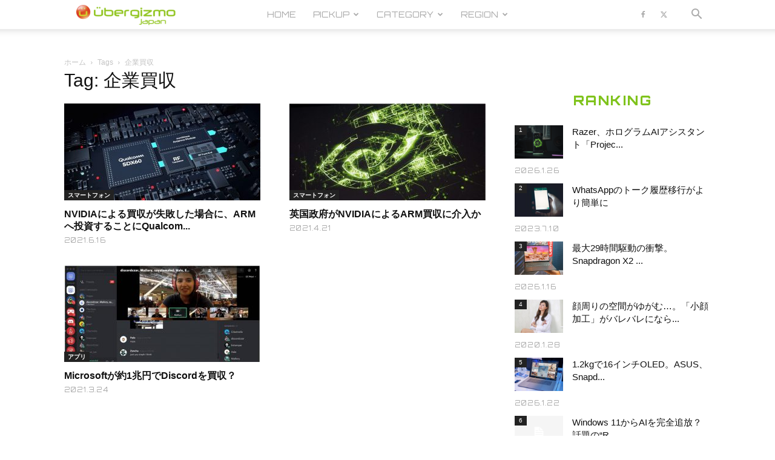

--- FILE ---
content_type: text/html; charset=UTF-8
request_url: https://jp.ubergizmo.com/tag/%E4%BC%81%E6%A5%AD%E8%B2%B7%E5%8F%8E/
body_size: 36232
content:
<!doctype html >
<!--[if IE 8]>    <html class="ie8" lang="en"> <![endif]-->
<!--[if IE 9]>    <html class="ie9" lang="en"> <![endif]-->
<!--[if gt IE 8]><!--> <html dir="ltr" lang="ja" prefix="og: https://ogp.me/ns#"> <!--<![endif]-->
<head>
<!-- Google Tag Manager -->
<script>(function(w,d,s,l,i){w[l]=w[l]||[];w[l].push({'gtm.start':
new Date().getTime(),event:'gtm.js'});var f=d.getElementsByTagName(s)[0],
j=d.createElement(s),dl=l!='dataLayer'?'&l='+l:'';j.async=true;j.src=
'https://www.googletagmanager.com/gtm.js?id='+i+dl;f.parentNode.insertBefore(j,f);
})(window,document,'script','dataLayer','GTM-M4DXXMN');</script>
<!-- End Google Tag Manager -->
<!--ヘッダー-->
<script async="async" src="https://flux-cdn.com/client/00762/jpubergizmo_00913.min.js"></script>
<script type="text/javascript">
  window.pbjs = window.pbjs || {que: []};
</script>

<script async='async' src='https://securepubads.g.doubleclick.net/tag/js/gpt.js'></script>
<script type="text/javascript">
  window.googletag = window.googletag || {cmd: []};
</script>

<script type="text/javascript">
  window.fluxtag = {
    readyBids: {
      prebid: false,
      amazon: false,
      google: false
    },
    failSafeTimeout: 3e3,
    isFn: function isFn(object) {
      var _t = 'Function';
      var toString = Object.prototype.toString;
      return toString.call(object) === '[object ' + _t + ']';
    },
    launchAdServer: function() {
      if (!fluxtag.readyBids.prebid || !fluxtag.readyBids.amazon) {
        return;
      }
      fluxtag.requestAdServer();
    },
    requestAdServer: function() {
      if (!fluxtag.readyBids.google) {
        fluxtag.readyBids.google = true;
        googletag.cmd.push(function () {
          if (!!(pbjs.setTargetingForGPTAsync) && fluxtag.isFn(pbjs.setTargetingForGPTAsync)) {
            pbjs.que.push(function () {
              pbjs.setTargetingForGPTAsync();
            });
          }
          googletag.pubads().refresh();
        });
      }
    }
  };
</script>

<script type="text/javascript">
  setTimeout(function() {
    fluxtag.requestAdServer();
  }, fluxtag.failSafeTimeout);
</script>

<script type="text/javascript">
  var imobile_gam_slots = [];
  googletag.cmd.push(function() {
    var SP_rect = googletag.sizeMapping()
    .addSize([770, 0], [])
    .addSize([0, 0], [[336, 280], [300, 250]])
    .build();
    var PC_728x90 = googletag.sizeMapping()
    .addSize([770, 0], [728, 90])
    .addSize([0, 0], [])
    .build();
    var PC_728x90_970x250 = googletag.sizeMapping()
    .addSize([770, 0], [[728, 90], [970, 250]])
    .addSize([0, 0], [])
    .build();
    imobile_gam_slots.push(googletag.defineSlot('/9176203,21681876426/1782420', [[336, 280], [300, 250]], 'div-gpt-ad-1648113866897-0').defineSizeMapping(SP_rect).addService(googletag.pubads()));
    imobile_gam_slots.push(googletag.defineSlot('/9176203,21681876426/1782422', [728, 90], 'div-gpt-ad-1648113983309-0').defineSizeMapping(PC_728x90).addService(googletag.pubads()));
    imobile_gam_slots.push(googletag.defineSlot('/9176203,21681876426/1782423', [[728, 90], [970, 250]], 'div-gpt-ad-1648114043560-0').defineSizeMapping(PC_728x90_970x250).addService(googletag.pubads()));
    googletag.pubads().enableSingleRequest();
    googletag.pubads().collapseEmptyDivs();
    googletag.pubads().disableInitialLoad();
    googletag.enableServices();

    if (!!(window.pbFlux) && !!(window.pbFlux.prebidBidder) && fluxtag.isFn(window.pbFlux.prebidBidder)) {
      pbjs.que.push(function () {
        window.pbFlux.prebidBidder();
      });
    } else {
      fluxtag.readyBids.prebid = true;
      fluxtag.launchAdServer();
    }
  });
</script>

<script type='text/javascript'>
  ! function (a9, a, p, s, t, A, g) {
    if (a[a9]) return;

    function q(c, r) {
      a[a9]._Q.push([c, r])
    }
    a[a9] = {
      init: function () {
        q("i", arguments)
      },
      fetchBids: function () {
        q("f", arguments)
      },
      setDisplayBids: function () {},
      targetingKeys: function () {
        return []
      },
      _Q: []
    };
    A = p.createElement(s);
    A.async = !0;
    A.src = t;
    g = p.getElementsByTagName(s)[0];
    g.parentNode.insertBefore(A, g)
  }("apstag", window, document, "script", "//c.amazon-adsystem.com/aax2/apstag.js");
  apstag.init({
    pubID: 'c06cc614-f284-4373-8e7b-e334e4dcb9d3',
    adServer: 'googletag',
    bidTimeout: 1e3,
    schain: {
      complete: 1,
      ver: '1.0',
      nodes: [{
        asi: 'i-mobile.co.jp',
        sid: '77351',
        hp: 1,
      }]
    }
  });

  googletag.cmd.push(function () {
    apstag.fetchBids({
      slots:  [
        {
          slotID: 'div-gpt-ad-1648113866897-0',
          slotName: '/9176203/1782420',
          sizes: [[300, 250], [336, 280]]
        },
        {
          slotID: 'div-gpt-ad-1648113983309-0',
          slotName: '/9176203/1782422',
          sizes: [[728, 90]]
        },
        {
          slotID: 'div-gpt-ad-1648114043560-0',
          slotName: '/9176203/1782423',
          sizes: [[728, 90], [970, 250]]
        }]
    }, function (bids) {
      googletag.cmd.push(function () {
        apstag.setDisplayBids();
        fluxtag.readyBids.amazon = true;
        fluxtag.launchAdServer();
      });
    });
  });
</script>

    <title>企業買収 | Ubergizmo JAPAN</title>
    <meta charset="UTF-8" />
    <meta name="viewport" content="width=device-width, initial-scale=1.0">
    <link rel="pingback" href="https://jp.ubergizmo.com/xmlrpc.php" />
    
		<!-- All in One SEO 4.9.3 - aioseo.com -->
	<meta name="robots" content="max-image-preview:large" />
	<meta name="google-site-verification" content="FauDKcH_tGLnSRObH-xWiu2PQLIgkqD4URq5tEW1v-4" />
	<meta name="msvalidate.01" content="B75E868F7F562DF824D7BD3BAD9BE81B" />
	<link rel="canonical" href="https://jp.ubergizmo.com/tag/%e4%bc%81%e6%a5%ad%e8%b2%b7%e5%8f%8e/" />
	<meta name="generator" content="All in One SEO (AIOSEO) 4.9.3" />
		<script type="application/ld+json" class="aioseo-schema">
			{"@context":"https:\/\/schema.org","@graph":[{"@type":"BreadcrumbList","@id":"https:\/\/jp.ubergizmo.com\/tag\/%E4%BC%81%E6%A5%AD%E8%B2%B7%E5%8F%8E\/#breadcrumblist","itemListElement":[{"@type":"ListItem","@id":"https:\/\/jp.ubergizmo.com#listItem","position":1,"name":"Home","item":"https:\/\/jp.ubergizmo.com","nextItem":{"@type":"ListItem","@id":"https:\/\/jp.ubergizmo.com\/tag\/%e4%bc%81%e6%a5%ad%e8%b2%b7%e5%8f%8e\/#listItem","name":"\u4f01\u696d\u8cb7\u53ce"}},{"@type":"ListItem","@id":"https:\/\/jp.ubergizmo.com\/tag\/%e4%bc%81%e6%a5%ad%e8%b2%b7%e5%8f%8e\/#listItem","position":2,"name":"\u4f01\u696d\u8cb7\u53ce","previousItem":{"@type":"ListItem","@id":"https:\/\/jp.ubergizmo.com#listItem","name":"Home"}}]},{"@type":"CollectionPage","@id":"https:\/\/jp.ubergizmo.com\/tag\/%E4%BC%81%E6%A5%AD%E8%B2%B7%E5%8F%8E\/#collectionpage","url":"https:\/\/jp.ubergizmo.com\/tag\/%E4%BC%81%E6%A5%AD%E8%B2%B7%E5%8F%8E\/","name":"\u4f01\u696d\u8cb7\u53ce | Ubergizmo JAPAN","inLanguage":"ja","isPartOf":{"@id":"https:\/\/jp.ubergizmo.com\/#website"},"breadcrumb":{"@id":"https:\/\/jp.ubergizmo.com\/tag\/%E4%BC%81%E6%A5%AD%E8%B2%B7%E5%8F%8E\/#breadcrumblist"}},{"@type":"Organization","@id":"https:\/\/jp.ubergizmo.com\/#organization","name":"Ubergizmo Japan","description":"Ubergizmo Japan\u306f\u3001\u30ac\u30b8\u30a7\u30c3\u30c8\u3001\u30b9\u30de\u30fc\u30c8\u30d5\u30a9\u30f3\u3001\u30b2\u30fc\u30e0\u3001\u30c6\u30af\u30ce\u30ed\u30b8\u30fc\u306a\u3069\u3092\u5bfe\u8c61\u3068\u3057\u305f\u6700\u65b0\u30c8\u30ec\u30f3\u30c9\u30cb\u30e5\u30fc\u30b9\u3068\u3001\u6d88\u8cbb\u8005\u76ee\u7dda\u306e\u88fd\u54c1\u30ec\u30d3\u30e5\u30fc\u8a18\u4e8b\u3092\u7279\u5fb4\u3068\u3057\u305f\u30c6\u30af\u30ce\u30ed\u30b8\u30fc\u30e1\u30c7\u30a3\u30a2\u3067\u3059\u3002","url":"https:\/\/jp.ubergizmo.com\/","telephone":"+81364164742","logo":{"@type":"ImageObject","url":"https:\/\/jp.ubergizmo.com\/wp-content\/uploads\/2018\/04\/logo.png","@id":"https:\/\/jp.ubergizmo.com\/tag\/%E4%BC%81%E6%A5%AD%E8%B2%B7%E5%8F%8E\/#organizationLogo","width":374,"height":96},"image":{"@id":"https:\/\/jp.ubergizmo.com\/tag\/%E4%BC%81%E6%A5%AD%E8%B2%B7%E5%8F%8E\/#organizationLogo"}},{"@type":"WebSite","@id":"https:\/\/jp.ubergizmo.com\/#website","url":"https:\/\/jp.ubergizmo.com\/","name":"Ubergizmo JAPAN","description":"Ubergizmo Japan\u306f\u3001\u30ac\u30b8\u30a7\u30c3\u30c8\u3001\u30b9\u30de\u30fc\u30c8\u30d5\u30a9\u30f3\u3001\u30b2\u30fc\u30e0\u3001\u30c6\u30af\u30ce\u30ed\u30b8\u30fc\u306a\u3069\u3092\u5bfe\u8c61\u3068\u3057\u305f\u6700\u65b0\u30c8\u30ec\u30f3\u30c9\u30cb\u30e5\u30fc\u30b9\u3068\u3001\u6d88\u8cbb\u8005\u76ee\u7dda\u306e\u88fd\u54c1\u30ec\u30d3\u30e5\u30fc\u8a18\u4e8b\u3092\u7279\u5fb4\u3068\u3057\u305f\u30c6\u30af\u30ce\u30ed\u30b8\u30fc\u30e1\u30c7\u30a3\u30a2\u3067\u3059\u3002","inLanguage":"ja","publisher":{"@id":"https:\/\/jp.ubergizmo.com\/#organization"}}]}
		</script>
		<!-- All in One SEO -->

<link rel="icon" type="image/png" href="https://jp.ubergizmo.com/wp-content/uploads/2018/05/favicon.ico"><link rel="apple-touch-icon" sizes="152x152" href="https://jp.ubergizmo.com/wp-content/uploads/2018/06/HOME_icon.jpg"/><link rel='dns-prefetch' href='//www.googletagmanager.com' />
<link rel='dns-prefetch' href='//stats.wp.com' />
<link rel='dns-prefetch' href='//fonts.googleapis.com' />
<link rel='dns-prefetch' href='//v0.wordpress.com' />
<link rel="alternate" type="application/rss+xml" title="Ubergizmo JAPAN &raquo; フィード" href="https://jp.ubergizmo.com/feed/" />
<link rel="alternate" type="application/rss+xml" title="Ubergizmo JAPAN &raquo; コメントフィード" href="https://jp.ubergizmo.com/comments/feed/" />
<link rel="alternate" type="application/rss+xml" title="Ubergizmo JAPAN &raquo; 企業買収 タグのフィード" href="https://jp.ubergizmo.com/tag/%e4%bc%81%e6%a5%ad%e8%b2%b7%e5%8f%8e/feed/" />
<style id='wp-img-auto-sizes-contain-inline-css' type='text/css'>
img:is([sizes=auto i],[sizes^="auto," i]){contain-intrinsic-size:3000px 1500px}
/*# sourceURL=wp-img-auto-sizes-contain-inline-css */
</style>
<style id='wp-emoji-styles-inline-css' type='text/css'>

	img.wp-smiley, img.emoji {
		display: inline !important;
		border: none !important;
		box-shadow: none !important;
		height: 1em !important;
		width: 1em !important;
		margin: 0 0.07em !important;
		vertical-align: -0.1em !important;
		background: none !important;
		padding: 0 !important;
	}
/*# sourceURL=wp-emoji-styles-inline-css */
</style>
<style id='classic-theme-styles-inline-css' type='text/css'>
/*! This file is auto-generated */
.wp-block-button__link{color:#fff;background-color:#32373c;border-radius:9999px;box-shadow:none;text-decoration:none;padding:calc(.667em + 2px) calc(1.333em + 2px);font-size:1.125em}.wp-block-file__button{background:#32373c;color:#fff;text-decoration:none}
/*# sourceURL=/wp-includes/css/classic-themes.min.css */
</style>
<link rel='stylesheet' id='ppress-frontend-css' href='https://jp.ubergizmo.com/wp-content/plugins/wp-user-avatar/assets/css/frontend.min.css?ver=4.16.8' type='text/css' media='all' />
<link rel='stylesheet' id='ppress-flatpickr-css' href='https://jp.ubergizmo.com/wp-content/plugins/wp-user-avatar/assets/flatpickr/flatpickr.min.css?ver=4.16.8' type='text/css' media='all' />
<link rel='stylesheet' id='ppress-select2-css' href='https://jp.ubergizmo.com/wp-content/plugins/wp-user-avatar/assets/select2/select2.min.css?ver=6.9' type='text/css' media='all' />
<link rel='stylesheet' id='td-plugin-multi-purpose-css' href='https://jp.ubergizmo.com/wp-content/plugins/td-composer/td-multi-purpose/style.css?ver=9c5a7338c90cbd82cb580e34cffb127f' type='text/css' media='all' />
<link rel='stylesheet' id='google-fonts-style-css' href='https://fonts.googleapis.com/css?family=Orbitron%3A400%2C800%7COpen+Sans%3A400%2C600%2C700%2C800%7COswald%3A400%2C800%7CRoboto%3A400%2C600%2C700%2C800&#038;display=swap&#038;ver=12.7.4' type='text/css' media='all' />
<link rel='stylesheet' id='td-theme-css' href='https://jp.ubergizmo.com/wp-content/themes/Newspaper/style.css?ver=12.7.4' type='text/css' media='all' />
<style id='td-theme-inline-css' type='text/css'>@media (max-width:767px){.td-header-desktop-wrap{display:none}}@media (min-width:767px){.td-header-mobile-wrap{display:none}}</style>
<link rel='stylesheet' id='td-theme-child-css' href='https://jp.ubergizmo.com/wp-content/themes/Newspaper-child/style.css?ver=12.7.4c' type='text/css' media='all' />
<link rel='stylesheet' id='js_composer_front-css' href='https://jp.ubergizmo.com/wp-content/plugins/js_composer/assets/css/js_composer.min.css?ver=8.0.1' type='text/css' media='all' />
<link rel='stylesheet' id='td-legacy-framework-front-style-css' href='https://jp.ubergizmo.com/wp-content/plugins/td-composer/legacy/Newspaper/assets/css/td_legacy_main.css?ver=9c5a7338c90cbd82cb580e34cffb127f' type='text/css' media='all' />
<link rel='stylesheet' id='td-standard-pack-framework-front-style-css' href='https://jp.ubergizmo.com/wp-content/plugins/td-standard-pack/Newspaper/assets/css/td_standard_pack_main.css?ver=1314111a2e147bac488ccdd97e4704ff' type='text/css' media='all' />
<link rel='stylesheet' id='td-theme-demo-style-css' href='https://jp.ubergizmo.com/wp-content/plugins/td-composer/legacy/Newspaper/includes/demos/gadgets/demo_style.css?ver=12.7.4' type='text/css' media='all' />
<link rel='stylesheet' id='tdb_style_cloud_templates_front-css' href='https://jp.ubergizmo.com/wp-content/plugins/td-cloud-library/assets/css/tdb_main.css?ver=496e217dc78570a2932146e73f7c4a14' type='text/css' media='all' />
<script type="text/javascript" src="https://jp.ubergizmo.com/wp-includes/js/jquery/jquery.min.js?ver=3.7.1" id="jquery-core-js"></script>
<script type="text/javascript" src="https://jp.ubergizmo.com/wp-includes/js/jquery/jquery-migrate.min.js?ver=3.4.1" id="jquery-migrate-js"></script>
<script type="text/javascript" src="https://jp.ubergizmo.com/wp-content/plugins/revslider/public/assets/js/rbtools.min.js?ver=6.6.15" async id="tp-tools-js"></script>
<script type="text/javascript" src="https://jp.ubergizmo.com/wp-content/plugins/revslider/public/assets/js/rs6.min.js?ver=6.6.15" async id="revmin-js"></script>
<script type="text/javascript" src="https://jp.ubergizmo.com/wp-content/plugins/wp-user-avatar/assets/flatpickr/flatpickr.min.js?ver=4.16.8" id="ppress-flatpickr-js"></script>
<script type="text/javascript" src="https://jp.ubergizmo.com/wp-content/plugins/wp-user-avatar/assets/select2/select2.min.js?ver=4.16.8" id="ppress-select2-js"></script>

<!-- Site Kit によって追加された Google タグ（gtag.js）スニペット -->
<!-- Google アナリティクス スニペット (Site Kit が追加) -->
<script type="text/javascript" src="https://www.googletagmanager.com/gtag/js?id=G-ZWJ9TM0YQK" id="google_gtagjs-js" async></script>
<script type="text/javascript" id="google_gtagjs-js-after">
/* <![CDATA[ */
window.dataLayer = window.dataLayer || [];function gtag(){dataLayer.push(arguments);}
gtag("set","linker",{"domains":["jp.ubergizmo.com"]});
gtag("js", new Date());
gtag("set", "developer_id.dZTNiMT", true);
gtag("config", "G-ZWJ9TM0YQK");
//# sourceURL=google_gtagjs-js-after
/* ]]> */
</script>
<script></script><link rel="https://api.w.org/" href="https://jp.ubergizmo.com/wp-json/" /><link rel="alternate" title="JSON" type="application/json" href="https://jp.ubergizmo.com/wp-json/wp/v2/tags/2479" /><link rel="EditURI" type="application/rsd+xml" title="RSD" href="https://jp.ubergizmo.com/xmlrpc.php?rsd" />
<meta name="generator" content="WordPress 6.9" />
<meta name="generator" content="Site Kit by Google 1.170.0" /><!-- / HREFLANG Tags by DCGWS Version 2.0.0 -->
<link rel="alternate" href="https://www.ubergizmo.com/2021/03/microsoft-could-buy-discord-10-bn/" hreflang="en" />
<!-- / HREFLANG Tags by DCGWS -->
<script src="//www.google.com/recaptcha/api.js"></script>
<script type="text/javascript">
jQuery(function() {
	// reCAPTCHAの挿入
	jQuery( '.mw_wp_form_input button, .mw_wp_form_input input[type="submit"]' ).before( '<div data-callback="syncerRecaptchaCallback" data-sitekey="6Lfb2VoUAAAAAG4Aotq6rNpLnWJkwC8Wqphbgzo-" class="g-recaptcha"></div>' );
	// [input] Add disabled to input or button
	jQuery( '.mw_wp_form_input button, .mw_wp_form_input input[type="submit"]' ).attr( "disabled", "disabled" );
	// [confirm] Remove disabled
	jQuery( '.mw_wp_form_confirm input, .mw_wp_form_confirm select, .mw_wp_form_confirm textarea, .mw_wp_form_confirm button' ).removeAttr( 'disabled' );
});
// reCAPTCHA Callback
function syncerRecaptchaCallback( code ) {
	if(code != "") {
		jQuery( '.mw_wp_form_input button, .mw_wp_form_input input[type="submit"]' ).removeAttr( 'disabled' );
	}
}
</script>
<style type="text/css">
.g-recaptcha { margin: 20px 0 15px; }</style>
	<style>img#wpstats{display:none}</style>
		    <script>
        window.tdb_global_vars = {"wpRestUrl":"https:\/\/jp.ubergizmo.com\/wp-json\/","permalinkStructure":"\/%year%\/%monthnum%\/%day%\/%post_id%\/"};
        window.tdb_p_autoload_vars = {"isAjax":false,"isAdminBarShowing":false};
    </script>
    
    <style id="tdb-global-colors">:root{--accent-color:#fff}</style>

    
	<meta name="generator" content="Powered by WPBakery Page Builder - drag and drop page builder for WordPress."/>
<meta name="generator" content="Powered by Slider Revolution 6.6.15 - responsive, Mobile-Friendly Slider Plugin for WordPress with comfortable drag and drop interface." />

<!-- JS generated by theme -->

<script type="text/javascript" id="td-generated-header-js">
    
    

	    var tdBlocksArray = []; //here we store all the items for the current page

	    // td_block class - each ajax block uses a object of this class for requests
	    function tdBlock() {
		    this.id = '';
		    this.block_type = 1; //block type id (1-234 etc)
		    this.atts = '';
		    this.td_column_number = '';
		    this.td_current_page = 1; //
		    this.post_count = 0; //from wp
		    this.found_posts = 0; //from wp
		    this.max_num_pages = 0; //from wp
		    this.td_filter_value = ''; //current live filter value
		    this.is_ajax_running = false;
		    this.td_user_action = ''; // load more or infinite loader (used by the animation)
		    this.header_color = '';
		    this.ajax_pagination_infinite_stop = ''; //show load more at page x
	    }

        // td_js_generator - mini detector
        ( function () {
            var htmlTag = document.getElementsByTagName("html")[0];

	        if ( navigator.userAgent.indexOf("MSIE 10.0") > -1 ) {
                htmlTag.className += ' ie10';
            }

            if ( !!navigator.userAgent.match(/Trident.*rv\:11\./) ) {
                htmlTag.className += ' ie11';
            }

	        if ( navigator.userAgent.indexOf("Edge") > -1 ) {
                htmlTag.className += ' ieEdge';
            }

            if ( /(iPad|iPhone|iPod)/g.test(navigator.userAgent) ) {
                htmlTag.className += ' td-md-is-ios';
            }

            var user_agent = navigator.userAgent.toLowerCase();
            if ( user_agent.indexOf("android") > -1 ) {
                htmlTag.className += ' td-md-is-android';
            }

            if ( -1 !== navigator.userAgent.indexOf('Mac OS X')  ) {
                htmlTag.className += ' td-md-is-os-x';
            }

            if ( /chrom(e|ium)/.test(navigator.userAgent.toLowerCase()) ) {
               htmlTag.className += ' td-md-is-chrome';
            }

            if ( -1 !== navigator.userAgent.indexOf('Firefox') ) {
                htmlTag.className += ' td-md-is-firefox';
            }

            if ( -1 !== navigator.userAgent.indexOf('Safari') && -1 === navigator.userAgent.indexOf('Chrome') ) {
                htmlTag.className += ' td-md-is-safari';
            }

            if( -1 !== navigator.userAgent.indexOf('IEMobile') ){
                htmlTag.className += ' td-md-is-iemobile';
            }

        })();

        var tdLocalCache = {};

        ( function () {
            "use strict";

            tdLocalCache = {
                data: {},
                remove: function (resource_id) {
                    delete tdLocalCache.data[resource_id];
                },
                exist: function (resource_id) {
                    return tdLocalCache.data.hasOwnProperty(resource_id) && tdLocalCache.data[resource_id] !== null;
                },
                get: function (resource_id) {
                    return tdLocalCache.data[resource_id];
                },
                set: function (resource_id, cachedData) {
                    tdLocalCache.remove(resource_id);
                    tdLocalCache.data[resource_id] = cachedData;
                }
            };
        })();

    
    
var td_viewport_interval_list=[{"limitBottom":767,"sidebarWidth":228},{"limitBottom":1018,"sidebarWidth":300},{"limitBottom":1140,"sidebarWidth":324}];
var tdc_is_installed="yes";
var tdc_domain_active=false;
var td_ajax_url="https:\/\/jp.ubergizmo.com\/wp-admin\/admin-ajax.php?td_theme_name=Newspaper&v=12.7.4";
var td_get_template_directory_uri="https:\/\/jp.ubergizmo.com\/wp-content\/plugins\/td-composer\/legacy\/common";
var tds_snap_menu="smart_snap_mobile";
var tds_logo_on_sticky="show_header_logo";
var tds_header_style="tdm_header_style_2";
var td_please_wait="\u304a\u5f85\u3061\u304f\u3060\u3055\u3044";
var td_email_user_pass_incorrect="\u30e6\u30fc\u30b6\u30fc\u304b\u30d1\u30b9\u30ef\u30fc\u30c9\u304c\u9593\u9055\u3063\u3066\u307e\u3059\uff01";
var td_email_user_incorrect="E\u30e1\u30fc\u30eb\u304b\u30e6\u30fc\u30b6\u540d\u304c\u9593\u9055\u3063\u3066\u307e\u3059\uff01";
var td_email_incorrect="E\u30e1\u30fc\u30eb\u304c\u9593\u9055\u3063\u3066\u307e\u3059\uff01";
var td_user_incorrect="Username incorrect!";
var td_email_user_empty="Email or username empty!";
var td_pass_empty="Pass empty!";
var td_pass_pattern_incorrect="Invalid Pass Pattern!";
var td_retype_pass_incorrect="Retyped Pass incorrect!";
var tds_more_articles_on_post_enable="";
var tds_more_articles_on_post_time_to_wait="";
var tds_more_articles_on_post_pages_distance_from_top=0;
var tds_captcha="";
var tds_theme_color_site_wide="#7fc31c";
var tds_smart_sidebar="";
var tdThemeName="Newspaper";
var tdThemeNameWl="Newspaper";
var td_magnific_popup_translation_tPrev="\u524d\uff08\u5de6\u30a2\u30ed\u30fc\u3000\u30ad\u30fc\uff09";
var td_magnific_popup_translation_tNext="\u6b21\uff08\u53f3\u30a2\u30ed\u30fc\u3000\u30ad\u30fc\uff09";
var td_magnific_popup_translation_tCounter="%curr% of %total%";
var td_magnific_popup_translation_ajax_tError="\uff05url%\u306e\u30b3\u30f3\u30c6\u30f3\u30c4\u306f\u30ed\u30fc\u30c9\u3067\u304d\u307e\u305b\u3093\u3067\u3057\u305f\u3002";
var td_magnific_popup_translation_image_tError="#\uff05curr%\u304b\u3089\u306e\u753b\u50cf\u306f\u30ed\u30fc\u30c9\u3067\u304d\u307e\u305b\u3093\u3067\u3057\u305f\u3002";
var tdBlockNonce="b72aa7e24f";
var tdMobileMenu="enabled";
var tdMobileSearch="enabled";
var tdDateNamesI18n={"month_names":["1\u6708","2\u6708","3\u6708","4\u6708","5\u6708","6\u6708","7\u6708","8\u6708","9\u6708","10\u6708","11\u6708","12\u6708"],"month_names_short":["1\u6708","2\u6708","3\u6708","4\u6708","5\u6708","6\u6708","7\u6708","8\u6708","9\u6708","10\u6708","11\u6708","12\u6708"],"day_names":["\u65e5\u66dc\u65e5","\u6708\u66dc\u65e5","\u706b\u66dc\u65e5","\u6c34\u66dc\u65e5","\u6728\u66dc\u65e5","\u91d1\u66dc\u65e5","\u571f\u66dc\u65e5"],"day_names_short":["\u65e5","\u6708","\u706b","\u6c34","\u6728","\u91d1","\u571f"]};
var tdb_modal_confirm="\u4fdd\u5b58";
var tdb_modal_cancel="\u30ad\u30e3\u30f3\u30bb\u30eb";
var tdb_modal_confirm_alt="\u306f\u3044";
var tdb_modal_cancel_alt="\u3044\u3044\u3048";
var td_deploy_mode="deploy";
var td_ad_background_click_link="";
var td_ad_background_click_target="";
</script>


<!-- Header style compiled by theme -->

<style>.td-module-exclusive .td-module-title a:before{content:'エクスクルーシブ'}.td-header-wrap .black-menu .sf-menu>.current-menu-item>a,.td-header-wrap .black-menu .sf-menu>.current-menu-ancestor>a,.td-header-wrap .black-menu .sf-menu>.current-category-ancestor>a,.td-header-wrap .black-menu .sf-menu>li>a:hover,.td-header-wrap .black-menu .sf-menu>.sfHover>a,.sf-menu>.current-menu-item>a:after,.sf-menu>.current-menu-ancestor>a:after,.sf-menu>.current-category-ancestor>a:after,.sf-menu>li:hover>a:after,.sf-menu>.sfHover>a:after,.header-search-wrap .td-drop-down-search:after,.header-search-wrap .td-drop-down-search .btn:hover,input[type=submit]:hover,.td-read-more a,.td-post-category:hover,body .td_top_authors .td-active .td-author-post-count,body .td_top_authors .td-active .td-author-comments-count,body .td_top_authors .td_mod_wrap:hover .td-author-post-count,body .td_top_authors .td_mod_wrap:hover .td-author-comments-count,.td-404-sub-sub-title a:hover,.td-search-form-widget .wpb_button:hover,.td-rating-bar-wrap div,.dropcap,.td_wrapper_video_playlist .td_video_controls_playlist_wrapper,.wpb_default,.wpb_default:hover,.td-left-smart-list:hover,.td-right-smart-list:hover,#bbpress-forums button:hover,.bbp_widget_login .button:hover,.td-footer-wrapper .td-post-category,.td-footer-wrapper .widget_product_search input[type="submit"]:hover,.single-product .product .summary .cart .button:hover,.td-next-prev-wrap a:hover,.td-load-more-wrap a:hover,.td-post-small-box a:hover,.page-nav .current,.page-nav:first-child>div,#bbpress-forums .bbp-pagination .current,#bbpress-forums #bbp-single-user-details #bbp-user-navigation li.current a,.td-theme-slider:hover .slide-meta-cat a,a.vc_btn-black:hover,.td-trending-now-wrapper:hover .td-trending-now-title,.td-scroll-up,.td-smart-list-button:hover,.td-weather-information:before,.td-weather-week:before,.td_block_exchange .td-exchange-header:before,.td-pulldown-syle-2 .td-subcat-dropdown ul:after,.td_block_template_9 .td-block-title:after,.td_block_template_15 .td-block-title:before,div.wpforms-container .wpforms-form div.wpforms-submit-container button[type=submit],.td-close-video-fixed{background-color:#7fc31c}.td_block_template_4 .td-related-title .td-cur-simple-item:before{border-color:#7fc31c transparent transparent transparent!important}.td_block_template_4 .td-related-title .td-cur-simple-item,.td_block_template_3 .td-related-title .td-cur-simple-item,.td_block_template_9 .td-related-title:after{background-color:#7fc31c}a,cite a:hover,.td-page-content blockquote p,.td-post-content blockquote p,.mce-content-body blockquote p,.comment-content blockquote p,.wpb_text_column blockquote p,.td_block_text_with_title blockquote p,.td_module_wrap:hover .entry-title a,.td-subcat-filter .td-subcat-list a:hover,.td-subcat-filter .td-subcat-dropdown a:hover,.td_quote_on_blocks,.dropcap2,.dropcap3,body .td_top_authors .td-active .td-authors-name a,body .td_top_authors .td_mod_wrap:hover .td-authors-name a,.td-post-next-prev-content a:hover,.author-box-wrap .td-author-social a:hover,.td-author-name a:hover,.td-author-url a:hover,.comment-reply-link:hover,.logged-in-as a:hover,#cancel-comment-reply-link:hover,.td-search-query,.widget a:hover,.td_wp_recentcomments a:hover,.archive .widget_archive .current,.archive .widget_archive .current a,.widget_calendar tfoot a:hover,#bbpress-forums li.bbp-header .bbp-reply-content span a:hover,#bbpress-forums .bbp-forum-freshness a:hover,#bbpress-forums .bbp-topic-freshness a:hover,#bbpress-forums .bbp-forums-list li a:hover,#bbpress-forums .bbp-forum-title:hover,#bbpress-forums .bbp-topic-permalink:hover,#bbpress-forums .bbp-topic-started-by a:hover,#bbpress-forums .bbp-topic-started-in a:hover,#bbpress-forums .bbp-body .super-sticky li.bbp-topic-title .bbp-topic-permalink,#bbpress-forums .bbp-body .sticky li.bbp-topic-title .bbp-topic-permalink,.widget_display_replies .bbp-author-name,.widget_display_topics .bbp-author-name,.td-subfooter-menu li a:hover,a.vc_btn-black:hover,.td-smart-list-dropdown-wrap .td-smart-list-button:hover,.td-instagram-user a,.td-block-title-wrap .td-wrapper-pulldown-filter .td-pulldown-filter-display-option:hover,.td-block-title-wrap .td-wrapper-pulldown-filter .td-pulldown-filter-display-option:hover i,.td-block-title-wrap .td-wrapper-pulldown-filter .td-pulldown-filter-link:hover,.td-block-title-wrap .td-wrapper-pulldown-filter .td-pulldown-filter-item .td-cur-simple-item,.td-pulldown-syle-2 .td-subcat-dropdown:hover .td-subcat-more span,.td-pulldown-syle-2 .td-subcat-dropdown:hover .td-subcat-more i,.td-pulldown-syle-3 .td-subcat-dropdown:hover .td-subcat-more span,.td-pulldown-syle-3 .td-subcat-dropdown:hover .td-subcat-more i,.td_block_template_2 .td-related-title .td-cur-simple-item,.td_block_template_5 .td-related-title .td-cur-simple-item,.td_block_template_6 .td-related-title .td-cur-simple-item,.td_block_template_7 .td-related-title .td-cur-simple-item,.td_block_template_8 .td-related-title .td-cur-simple-item,.td_block_template_9 .td-related-title .td-cur-simple-item,.td_block_template_10 .td-related-title .td-cur-simple-item,.td_block_template_11 .td-related-title .td-cur-simple-item,.td_block_template_12 .td-related-title .td-cur-simple-item,.td_block_template_13 .td-related-title .td-cur-simple-item,.td_block_template_14 .td-related-title .td-cur-simple-item,.td_block_template_15 .td-related-title .td-cur-simple-item,.td_block_template_16 .td-related-title .td-cur-simple-item,.td_block_template_17 .td-related-title .td-cur-simple-item,.td-theme-wrap .sf-menu ul .td-menu-item>a:hover,.td-theme-wrap .sf-menu ul .sfHover>a,.td-theme-wrap .sf-menu ul .current-menu-ancestor>a,.td-theme-wrap .sf-menu ul .current-category-ancestor>a,.td-theme-wrap .sf-menu ul .current-menu-item>a,.td_outlined_btn,body .td_block_categories_tags .td-ct-item:hover,body .td_block_list_menu li.current-menu-item>a,body .td_block_list_menu li.current-menu-ancestor>a,body .td_block_list_menu li.current-category-ancestor>a{color:#7fc31c}a.vc_btn-black.vc_btn_square_outlined:hover,a.vc_btn-black.vc_btn_outlined:hover{color:#7fc31c!important}.td-next-prev-wrap a:hover,.td-load-more-wrap a:hover,.td-post-small-box a:hover,.page-nav .current,.page-nav:first-child>div,#bbpress-forums .bbp-pagination .current,.post .td_quote_box,.page .td_quote_box,a.vc_btn-black:hover,.td_block_template_5 .td-block-title>*,.td_outlined_btn{border-color:#7fc31c}.td_wrapper_video_playlist .td_video_currently_playing:after{border-color:#7fc31c!important}.header-search-wrap .td-drop-down-search:before{border-color:transparent transparent #7fc31c transparent}.block-title>span,.block-title>a,.block-title>label,.widgettitle,.widgettitle:after,body .td-trending-now-title,.td-trending-now-wrapper:hover .td-trending-now-title,.wpb_tabs li.ui-tabs-active a,.wpb_tabs li:hover a,.vc_tta-container .vc_tta-color-grey.vc_tta-tabs-position-top.vc_tta-style-classic .vc_tta-tabs-container .vc_tta-tab.vc_active>a,.vc_tta-container .vc_tta-color-grey.vc_tta-tabs-position-top.vc_tta-style-classic .vc_tta-tabs-container .vc_tta-tab:hover>a,.td_block_template_1 .td-related-title .td-cur-simple-item,.td-subcat-filter .td-subcat-dropdown:hover .td-subcat-more,.td_3D_btn,.td_shadow_btn,.td_default_btn,.td_round_btn,.td_outlined_btn:hover{background-color:#7fc31c}.block-title,.td_block_template_1 .td-related-title,.wpb_tabs .wpb_tabs_nav,.vc_tta-container .vc_tta-color-grey.vc_tta-tabs-position-top.vc_tta-style-classic .vc_tta-tabs-container{border-color:#7fc31c}.td_block_wrap .td-subcat-item a.td-cur-simple-item{color:#7fc31c}.td-grid-style-4 .entry-title{background-color:rgba(127,195,28,0.7)}@media (max-width:767px){body .td-header-wrap .td-header-main-menu{background-color:#ffffff!important}}@media (max-width:767px){body #td-top-mobile-toggle i,.td-header-wrap .header-search-wrap .td-icon-search{color:#222222!important}}.td-menu-background:before,.td-search-background:before{background:rgba(0,0,0,0.9);background:-moz-linear-gradient(top,rgba(0,0,0,0.9) 0%,#7fc31c 100%);background:-webkit-gradient(left top,left bottom,color-stop(0%,rgba(0,0,0,0.9)),color-stop(100%,#7fc31c));background:-webkit-linear-gradient(top,rgba(0,0,0,0.9) 0%,#7fc31c 100%);background:-o-linear-gradient(top,rgba(0,0,0,0.9) 0%,#7fc31c 100%);background:-ms-linear-gradient(top,rgba(0,0,0,0.9) 0%,#7fc31c 100%);background:linear-gradient(to bottom,rgba(0,0,0,0.9) 0%,#7fc31c 100%);filter:progid:DXImageTransform.Microsoft.gradient(startColorstr='rgba(0,0,0,0.9)',endColorstr='#7fc31c',GradientType=0)}.td-mobile-content .current-menu-item>a,.td-mobile-content .current-menu-ancestor>a,.td-mobile-content .current-category-ancestor>a,#td-mobile-nav .td-menu-login-section a:hover,#td-mobile-nav .td-register-section a:hover,#td-mobile-nav .td-menu-socials-wrap a:hover i,.td-search-close a:hover i{color:#777777}#td-mobile-nav .td-register-section .td-login-button,.td-search-wrap-mob .result-msg a{background-color:#222222}#td-mobile-nav .td-register-section .td-login-button,.td-search-wrap-mob .result-msg a{color:#ffffff}ul.sf-menu>.menu-item>a{font-family:Orbitron;font-size:14px;line-height:48px;font-weight:300}.sf-menu ul .menu-item a{font-family:Orbitron;font-size:13px;font-weight:300;text-transform:uppercase}.td-page-content h1,.wpb_text_column h1{font-weight:800}.td-page-content h2,.wpb_text_column h2{font-weight:800}.td-page-content h3,.wpb_text_column h3{font-weight:600}.white-popup-block:before{background-image:url('https://jp.ubergizmo.com/wp-content/uploads/2018/03/9.jpg')}.td-header-style-12 .td-header-menu-wrap-full,.td-header-style-12 .td-affix,.td-grid-style-1.td-hover-1 .td-big-grid-post:hover .td-post-category,.td-grid-style-5.td-hover-1 .td-big-grid-post:hover .td-post-category,.td_category_template_3 .td-current-sub-category,.td_category_template_8 .td-category-header .td-category a.td-current-sub-category,.td_category_template_4 .td-category-siblings .td-category a:hover,.td_block_big_grid_9.td-grid-style-1 .td-post-category,.td_block_big_grid_9.td-grid-style-5 .td-post-category,.td-grid-style-6.td-hover-1 .td-module-thumb:after,.tdm-menu-active-style5 .td-header-menu-wrap .sf-menu>.current-menu-item>a,.tdm-menu-active-style5 .td-header-menu-wrap .sf-menu>.current-menu-ancestor>a,.tdm-menu-active-style5 .td-header-menu-wrap .sf-menu>.current-category-ancestor>a,.tdm-menu-active-style5 .td-header-menu-wrap .sf-menu>li>a:hover,.tdm-menu-active-style5 .td-header-menu-wrap .sf-menu>.sfHover>a{background-color:#7fc31c}.td_mega_menu_sub_cats .cur-sub-cat,.td-mega-span h3 a:hover,.td_mod_mega_menu:hover .entry-title a,.header-search-wrap .result-msg a:hover,.td-header-top-menu .td-drop-down-search .td_module_wrap:hover .entry-title a,.td-header-top-menu .td-icon-search:hover,.td-header-wrap .result-msg a:hover,.top-header-menu li a:hover,.top-header-menu .current-menu-item>a,.top-header-menu .current-menu-ancestor>a,.top-header-menu .current-category-ancestor>a,.td-social-icon-wrap>a:hover,.td-header-sp-top-widget .td-social-icon-wrap a:hover,.td_mod_related_posts:hover h3>a,.td-post-template-11 .td-related-title .td-related-left:hover,.td-post-template-11 .td-related-title .td-related-right:hover,.td-post-template-11 .td-related-title .td-cur-simple-item,.td-post-template-11 .td_block_related_posts .td-next-prev-wrap a:hover,.td-category-header .td-pulldown-category-filter-link:hover,.td-category-siblings .td-subcat-dropdown a:hover,.td-category-siblings .td-subcat-dropdown a.td-current-sub-category,.footer-text-wrap .footer-email-wrap a,.footer-social-wrap a:hover,.td_module_17 .td-read-more a:hover,.td_module_18 .td-read-more a:hover,.td_module_19 .td-post-author-name a:hover,.td-pulldown-syle-2 .td-subcat-dropdown:hover .td-subcat-more span,.td-pulldown-syle-2 .td-subcat-dropdown:hover .td-subcat-more i,.td-pulldown-syle-3 .td-subcat-dropdown:hover .td-subcat-more span,.td-pulldown-syle-3 .td-subcat-dropdown:hover .td-subcat-more i,.tdm-menu-active-style3 .tdm-header.td-header-wrap .sf-menu>.current-category-ancestor>a,.tdm-menu-active-style3 .tdm-header.td-header-wrap .sf-menu>.current-menu-ancestor>a,.tdm-menu-active-style3 .tdm-header.td-header-wrap .sf-menu>.current-menu-item>a,.tdm-menu-active-style3 .tdm-header.td-header-wrap .sf-menu>.sfHover>a,.tdm-menu-active-style3 .tdm-header.td-header-wrap .sf-menu>li>a:hover{color:#7fc31c}.td-mega-menu-page .wpb_content_element ul li a:hover,.td-theme-wrap .td-aj-search-results .td_module_wrap:hover .entry-title a,.td-theme-wrap .header-search-wrap .result-msg a:hover{color:#7fc31c!important}.td_category_template_8 .td-category-header .td-category a.td-current-sub-category,.td_category_template_4 .td-category-siblings .td-category a:hover,.tdm-menu-active-style4 .tdm-header .sf-menu>.current-menu-item>a,.tdm-menu-active-style4 .tdm-header .sf-menu>.current-menu-ancestor>a,.tdm-menu-active-style4 .tdm-header .sf-menu>.current-category-ancestor>a,.tdm-menu-active-style4 .tdm-header .sf-menu>li>a:hover,.tdm-menu-active-style4 .tdm-header .sf-menu>.sfHover>a{border-color:#7fc31c}.td-header-wrap .td-header-top-menu-full,.td-header-wrap .top-header-menu .sub-menu,.tdm-header-style-1.td-header-wrap .td-header-top-menu-full,.tdm-header-style-1.td-header-wrap .top-header-menu .sub-menu,.tdm-header-style-2.td-header-wrap .td-header-top-menu-full,.tdm-header-style-2.td-header-wrap .top-header-menu .sub-menu,.tdm-header-style-3.td-header-wrap .td-header-top-menu-full,.tdm-header-style-3.td-header-wrap .top-header-menu .sub-menu{background-color:#000000}.td-header-style-8 .td-header-top-menu-full{background-color:transparent}.td-header-style-8 .td-header-top-menu-full .td-header-top-menu{background-color:#000000;padding-left:15px;padding-right:15px}.td-header-wrap .td-header-top-menu-full .td-header-top-menu,.td-header-wrap .td-header-top-menu-full{border-bottom:none}.td-header-top-menu,.td-header-top-menu a,.td-header-wrap .td-header-top-menu-full .td-header-top-menu,.td-header-wrap .td-header-top-menu-full a,.td-header-style-8 .td-header-top-menu,.td-header-style-8 .td-header-top-menu a,.td-header-top-menu .td-drop-down-search .entry-title a{color:#aaaaaa}.top-header-menu .current-menu-item>a,.top-header-menu .current-menu-ancestor>a,.top-header-menu .current-category-ancestor>a,.top-header-menu li a:hover,.td-header-sp-top-widget .td-icon-search:hover{color:#ffffff}.td-header-wrap .td-header-sp-top-widget .td-icon-font,.td-header-style-7 .td-header-top-menu .td-social-icon-wrap .td-icon-font{color:#aaaaaa}.td-header-wrap .td-header-sp-top-widget i.td-icon-font:hover{color:#ffffff}.td-header-wrap .td-header-menu-wrap-full,.td-header-menu-wrap.td-affix,.td-header-style-3 .td-header-main-menu,.td-header-style-3 .td-affix .td-header-main-menu,.td-header-style-4 .td-header-main-menu,.td-header-style-4 .td-affix .td-header-main-menu,.td-header-style-8 .td-header-menu-wrap.td-affix,.td-header-style-8 .td-header-top-menu-full{background-color:#ffffff}.td-boxed-layout .td-header-style-3 .td-header-menu-wrap,.td-boxed-layout .td-header-style-4 .td-header-menu-wrap,.td-header-style-3 .td_stretch_content .td-header-menu-wrap,.td-header-style-4 .td_stretch_content .td-header-menu-wrap{background-color:#ffffff!important}@media (min-width:1019px){.td-header-style-1 .td-header-sp-recs,.td-header-style-1 .td-header-sp-logo{margin-bottom:28px}}@media (min-width:768px) and (max-width:1018px){.td-header-style-1 .td-header-sp-recs,.td-header-style-1 .td-header-sp-logo{margin-bottom:14px}}.td-header-style-7 .td-header-top-menu{border-bottom:none}.sf-menu>.current-menu-item>a:after,.sf-menu>.current-menu-ancestor>a:after,.sf-menu>.current-category-ancestor>a:after,.sf-menu>li:hover>a:after,.sf-menu>.sfHover>a:after,.td_block_mega_menu .td-next-prev-wrap a:hover,.td-mega-span .td-post-category:hover,.td-header-wrap .black-menu .sf-menu>li>a:hover,.td-header-wrap .black-menu .sf-menu>.current-menu-ancestor>a,.td-header-wrap .black-menu .sf-menu>.sfHover>a,.td-header-wrap .black-menu .sf-menu>.current-menu-item>a,.td-header-wrap .black-menu .sf-menu>.current-menu-ancestor>a,.td-header-wrap .black-menu .sf-menu>.current-category-ancestor>a,.tdm-menu-active-style5 .tdm-header .td-header-menu-wrap .sf-menu>.current-menu-item>a,.tdm-menu-active-style5 .tdm-header .td-header-menu-wrap .sf-menu>.current-menu-ancestor>a,.tdm-menu-active-style5 .tdm-header .td-header-menu-wrap .sf-menu>.current-category-ancestor>a,.tdm-menu-active-style5 .tdm-header .td-header-menu-wrap .sf-menu>li>a:hover,.tdm-menu-active-style5 .tdm-header .td-header-menu-wrap .sf-menu>.sfHover>a{background-color:#333333}.td_block_mega_menu .td-next-prev-wrap a:hover,.tdm-menu-active-style4 .tdm-header .sf-menu>.current-menu-item>a,.tdm-menu-active-style4 .tdm-header .sf-menu>.current-menu-ancestor>a,.tdm-menu-active-style4 .tdm-header .sf-menu>.current-category-ancestor>a,.tdm-menu-active-style4 .tdm-header .sf-menu>li>a:hover,.tdm-menu-active-style4 .tdm-header .sf-menu>.sfHover>a{border-color:#333333}.header-search-wrap .td-drop-down-search:before{border-color:transparent transparent #333333 transparent}.td_mega_menu_sub_cats .cur-sub-cat,.td_mod_mega_menu:hover .entry-title a,.td-theme-wrap .sf-menu ul .td-menu-item>a:hover,.td-theme-wrap .sf-menu ul .sfHover>a,.td-theme-wrap .sf-menu ul .current-menu-ancestor>a,.td-theme-wrap .sf-menu ul .current-category-ancestor>a,.td-theme-wrap .sf-menu ul .current-menu-item>a,.tdm-menu-active-style3 .tdm-header.td-header-wrap .sf-menu>.current-menu-item>a,.tdm-menu-active-style3 .tdm-header.td-header-wrap .sf-menu>.current-menu-ancestor>a,.tdm-menu-active-style3 .tdm-header.td-header-wrap .sf-menu>.current-category-ancestor>a,.tdm-menu-active-style3 .tdm-header.td-header-wrap .sf-menu>li>a:hover,.tdm-menu-active-style3 .tdm-header.td-header-wrap .sf-menu>.sfHover>a{color:#333333}.td-header-wrap .td-header-menu-wrap .sf-menu>li>a,.td-header-wrap .td-header-menu-social .td-social-icon-wrap a,.td-header-style-4 .td-header-menu-social .td-social-icon-wrap i,.td-header-style-5 .td-header-menu-social .td-social-icon-wrap i,.td-header-style-6 .td-header-menu-social .td-social-icon-wrap i,.td-header-style-12 .td-header-menu-social .td-social-icon-wrap i,.td-header-wrap .header-search-wrap #td-header-search-button .td-icon-search{color:#aaaaaa}.td-header-wrap .td-header-menu-social+.td-search-wrapper #td-header-search-button:before{background-color:#aaaaaa}ul.sf-menu>.td-menu-item>a,.td-theme-wrap .td-header-menu-social{font-family:Orbitron;font-size:14px;line-height:48px;font-weight:300}.sf-menu ul .td-menu-item a{font-family:Orbitron;font-size:13px;font-weight:300;text-transform:uppercase}.td-affix .sf-menu>.current-menu-item>a:after,.td-affix .sf-menu>.current-menu-ancestor>a:after,.td-affix .sf-menu>.current-category-ancestor>a:after,.td-affix .sf-menu>li:hover>a:after,.td-affix .sf-menu>.sfHover>a:after,.td-header-wrap .td-affix .black-menu .sf-menu>li>a:hover,.td-header-wrap .td-affix .black-menu .sf-menu>.current-menu-ancestor>a,.td-header-wrap .td-affix .black-menu .sf-menu>.sfHover>a,.td-affix .header-search-wrap .td-drop-down-search:after,.td-affix .header-search-wrap .td-drop-down-search .btn:hover,.td-header-wrap .td-affix .black-menu .sf-menu>.current-menu-item>a,.td-header-wrap .td-affix .black-menu .sf-menu>.current-menu-ancestor>a,.td-header-wrap .td-affix .black-menu .sf-menu>.current-category-ancestor>a,.tdm-menu-active-style5 .tdm-header .td-header-menu-wrap.td-affix .sf-menu>.current-menu-item>a,.tdm-menu-active-style5 .tdm-header .td-header-menu-wrap.td-affix .sf-menu>.current-menu-ancestor>a,.tdm-menu-active-style5 .tdm-header .td-header-menu-wrap.td-affix .sf-menu>.current-category-ancestor>a,.tdm-menu-active-style5 .tdm-header .td-header-menu-wrap.td-affix .sf-menu>li>a:hover,.tdm-menu-active-style5 .tdm-header .td-header-menu-wrap.td-affix .sf-menu>.sfHover>a{background-color:#333333}.td-affix .header-search-wrap .td-drop-down-search:before{border-color:transparent transparent #333333 transparent}.tdm-menu-active-style4 .tdm-header .td-affix .sf-menu>.current-menu-item>a,.tdm-menu-active-style4 .tdm-header .td-affix .sf-menu>.current-menu-ancestor>a,.tdm-menu-active-style4 .tdm-header .td-affix .sf-menu>.current-category-ancestor>a,.tdm-menu-active-style4 .tdm-header .td-affix .sf-menu>li>a:hover,.tdm-menu-active-style4 .tdm-header .td-affix .sf-menu>.sfHover>a{border-color:#333333}.td-theme-wrap .td-affix .sf-menu ul .td-menu-item>a:hover,.td-theme-wrap .td-affix .sf-menu ul .sfHover>a,.td-theme-wrap .td-affix .sf-menu ul .current-menu-ancestor>a,.td-theme-wrap .td-affix .sf-menu ul .current-category-ancestor>a,.td-theme-wrap .td-affix .sf-menu ul .current-menu-item>a,.tdm-menu-active-style3 .tdm-header .td-affix .sf-menu>.current-menu-item>a,.tdm-menu-active-style3 .tdm-header .td-affix .sf-menu>.current-menu-ancestor>a,.tdm-menu-active-style3 .tdm-header .td-affix .sf-menu>.current-category-ancestor>a,.tdm-menu-active-style3 .tdm-header .td-affix .sf-menu>li>a:hover,.tdm-menu-active-style3 .tdm-header .td-affix .sf-menu>.sfHover>a{color:#333333}.td-header-wrap .td-header-menu-wrap.td-affix .sf-menu>li>a,.td-header-wrap .td-affix .td-header-menu-social .td-social-icon-wrap a,.td-header-style-4 .td-affix .td-header-menu-social .td-social-icon-wrap i,.td-header-style-5 .td-affix .td-header-menu-social .td-social-icon-wrap i,.td-header-style-6 .td-affix .td-header-menu-social .td-social-icon-wrap i,.td-header-style-12 .td-affix .td-header-menu-social .td-social-icon-wrap i,.td-header-wrap .td-affix .header-search-wrap .td-icon-search{color:#aaaaaa}.td-header-wrap .td-affix .td-header-menu-social+.td-search-wrapper #td-header-search-button:before{background-color:#aaaaaa}.td-theme-wrap .td-mega-menu ul,.td-theme-wrap .td_mega_menu_sub_cats .cur-sub-cat,.td-theme-wrap .td_mega_menu_sub_cats .cur-sub-cat:before{background-color:#222222}.td-theme-wrap .td-mega-span h3 a{color:#ffffff}.td-theme-wrap .td_mega_menu_sub_cats{background-color:#222222}@media (min-width:1141px){.td_stretch_content .td_block_mega_menu:before{background-color:#222222}}.td-theme-wrap .td_mega_menu_sub_cats a{color:#ffffff}.td-theme-wrap .td_mod_mega_menu:hover .entry-title a,.td-theme-wrap .sf-menu .td_mega_menu_sub_cats .cur-sub-cat{color:#7fc31c}.td-theme-wrap .sf-menu .td-mega-menu .td-post-category:hover,.td-theme-wrap .td-mega-menu .td-next-prev-wrap a:hover{background-color:#7fc31c}.td-theme-wrap .td-mega-menu .td-next-prev-wrap a:hover{border-color:#7fc31c}.td-theme-wrap .sf-menu .td-normal-menu .sub-menu .td-menu-item>a{color:#aaaaaa}.td-theme-wrap .sf-menu .td-normal-menu .td-menu-item>a:hover,.td-theme-wrap .sf-menu .td-normal-menu .sfHover>a,.td-theme-wrap .sf-menu .td-normal-menu .current-menu-ancestor>a,.td-theme-wrap .sf-menu .td-normal-menu .current-category-ancestor>a,.td-theme-wrap .sf-menu .td-normal-menu .current-menu-item>a{color:#000000}.td-header-bg:before{background-size:auto}.td-footer-wrapper::before{background-size:100% auto}.td-footer-wrapper::before{background-position:center top}.td-footer-wrapper::before{opacity:0.06}.top-header-menu>li>a,.td-weather-top-widget .td-weather-now .td-big-degrees,.td-weather-top-widget .td-weather-header .td-weather-city,.td-header-sp-top-menu .td_data_time{font-size:12px;line-height:30px;font-weight:normal}.td_mod_mega_menu .item-details a{font-family:"Open Sans";font-size:13px;line-height:16px;font-weight:bold}.td_mega_menu_sub_cats .block-mega-child-cats a{font-family:Oswald;font-weight:300;text-transform:uppercase}.top-header-menu>li,.td-header-sp-top-menu,#td-outer-wrap .td-header-sp-top-widget .td-search-btns-wrap,#td-outer-wrap .td-header-sp-top-widget .td-social-icon-wrap{line-height:30px}.td_module_1 .td-module-title{font-family:"Open Sans";font-size:16px;line-height:20px;font-weight:800}.td_module_4 .td-module-title{font-size:16px;line-height:20px;font-weight:800}.td_module_8 .td-module-title{font-size:13px;line-height:18px;font-weight:normal}.td_module_mx19 .td-module-title{font-weight:normal}.td-post-template-3 .td-post-header .entry-title{font-size:54px;line-height:58px}.post blockquote p,.page blockquote p,.td-post-text-content blockquote p{font-weight:500}.post .td-post-next-prev-content a{font-weight:bold}.td-trending-now-display-area .entry-title{font-family:"Open Sans";font-size:14px;font-weight:bold}.tdm-menu-active-style2 .tdm-header ul.sf-menu>.td-menu-item,.tdm-menu-active-style4 .tdm-header ul.sf-menu>.td-menu-item,.tdm-header .tdm-header-menu-btns,.tdm-header-style-1 .td-main-menu-logo a,.tdm-header-style-2 .td-main-menu-logo a,.tdm-header-style-3 .td-main-menu-logo a{line-height:48px}.tdm-header-style-1 .td-main-menu-logo,.tdm-header-style-2 .td-main-menu-logo,.tdm-header-style-3 .td-main-menu-logo{height:48px}@media (min-width:768px){.td-header-style-4 .td-main-menu-logo img,.td-header-style-5 .td-main-menu-logo img,.td-header-style-6 .td-main-menu-logo img,.td-header-style-7 .td-header-sp-logo img,.td-header-style-12 .td-main-menu-logo img{max-height:48px}.td-header-style-4 .td-main-menu-logo,.td-header-style-5 .td-main-menu-logo,.td-header-style-6 .td-main-menu-logo,.td-header-style-7 .td-header-sp-logo,.td-header-style-12 .td-main-menu-logo{height:48px}.td-header-style-4 .td-main-menu-logo a,.td-header-style-5 .td-main-menu-logo a,.td-header-style-6 .td-main-menu-logo a,.td-header-style-7 .td-header-sp-logo a,.td-header-style-7 .td-header-sp-logo img,.td-header-style-12 .td-main-menu-logo a,.td-header-style-12 .td-header-menu-wrap .sf-menu>li>a{line-height:48px}.td-header-style-7 .sf-menu,.td-header-style-7 .td-header-menu-social{margin-top:0}.td-header-style-7 #td-top-search{top:0;bottom:0}.td-header-wrap .header-search-wrap #td-header-search-button .td-icon-search{line-height:48px}.tdm-header-style-1 .td-main-menu-logo img,.tdm-header-style-2 .td-main-menu-logo img,.tdm-header-style-3 .td-main-menu-logo img{max-height:48px}}.td-module-exclusive .td-module-title a:before{content:'エクスクルーシブ'}.td-header-wrap .black-menu .sf-menu>.current-menu-item>a,.td-header-wrap .black-menu .sf-menu>.current-menu-ancestor>a,.td-header-wrap .black-menu .sf-menu>.current-category-ancestor>a,.td-header-wrap .black-menu .sf-menu>li>a:hover,.td-header-wrap .black-menu .sf-menu>.sfHover>a,.sf-menu>.current-menu-item>a:after,.sf-menu>.current-menu-ancestor>a:after,.sf-menu>.current-category-ancestor>a:after,.sf-menu>li:hover>a:after,.sf-menu>.sfHover>a:after,.header-search-wrap .td-drop-down-search:after,.header-search-wrap .td-drop-down-search .btn:hover,input[type=submit]:hover,.td-read-more a,.td-post-category:hover,body .td_top_authors .td-active .td-author-post-count,body .td_top_authors .td-active .td-author-comments-count,body .td_top_authors .td_mod_wrap:hover .td-author-post-count,body .td_top_authors .td_mod_wrap:hover .td-author-comments-count,.td-404-sub-sub-title a:hover,.td-search-form-widget .wpb_button:hover,.td-rating-bar-wrap div,.dropcap,.td_wrapper_video_playlist .td_video_controls_playlist_wrapper,.wpb_default,.wpb_default:hover,.td-left-smart-list:hover,.td-right-smart-list:hover,#bbpress-forums button:hover,.bbp_widget_login .button:hover,.td-footer-wrapper .td-post-category,.td-footer-wrapper .widget_product_search input[type="submit"]:hover,.single-product .product .summary .cart .button:hover,.td-next-prev-wrap a:hover,.td-load-more-wrap a:hover,.td-post-small-box a:hover,.page-nav .current,.page-nav:first-child>div,#bbpress-forums .bbp-pagination .current,#bbpress-forums #bbp-single-user-details #bbp-user-navigation li.current a,.td-theme-slider:hover .slide-meta-cat a,a.vc_btn-black:hover,.td-trending-now-wrapper:hover .td-trending-now-title,.td-scroll-up,.td-smart-list-button:hover,.td-weather-information:before,.td-weather-week:before,.td_block_exchange .td-exchange-header:before,.td-pulldown-syle-2 .td-subcat-dropdown ul:after,.td_block_template_9 .td-block-title:after,.td_block_template_15 .td-block-title:before,div.wpforms-container .wpforms-form div.wpforms-submit-container button[type=submit],.td-close-video-fixed{background-color:#7fc31c}.td_block_template_4 .td-related-title .td-cur-simple-item:before{border-color:#7fc31c transparent transparent transparent!important}.td_block_template_4 .td-related-title .td-cur-simple-item,.td_block_template_3 .td-related-title .td-cur-simple-item,.td_block_template_9 .td-related-title:after{background-color:#7fc31c}a,cite a:hover,.td-page-content blockquote p,.td-post-content blockquote p,.mce-content-body blockquote p,.comment-content blockquote p,.wpb_text_column blockquote p,.td_block_text_with_title blockquote p,.td_module_wrap:hover .entry-title a,.td-subcat-filter .td-subcat-list a:hover,.td-subcat-filter .td-subcat-dropdown a:hover,.td_quote_on_blocks,.dropcap2,.dropcap3,body .td_top_authors .td-active .td-authors-name a,body .td_top_authors .td_mod_wrap:hover .td-authors-name a,.td-post-next-prev-content a:hover,.author-box-wrap .td-author-social a:hover,.td-author-name a:hover,.td-author-url a:hover,.comment-reply-link:hover,.logged-in-as a:hover,#cancel-comment-reply-link:hover,.td-search-query,.widget a:hover,.td_wp_recentcomments a:hover,.archive .widget_archive .current,.archive .widget_archive .current a,.widget_calendar tfoot a:hover,#bbpress-forums li.bbp-header .bbp-reply-content span a:hover,#bbpress-forums .bbp-forum-freshness a:hover,#bbpress-forums .bbp-topic-freshness a:hover,#bbpress-forums .bbp-forums-list li a:hover,#bbpress-forums .bbp-forum-title:hover,#bbpress-forums .bbp-topic-permalink:hover,#bbpress-forums .bbp-topic-started-by a:hover,#bbpress-forums .bbp-topic-started-in a:hover,#bbpress-forums .bbp-body .super-sticky li.bbp-topic-title .bbp-topic-permalink,#bbpress-forums .bbp-body .sticky li.bbp-topic-title .bbp-topic-permalink,.widget_display_replies .bbp-author-name,.widget_display_topics .bbp-author-name,.td-subfooter-menu li a:hover,a.vc_btn-black:hover,.td-smart-list-dropdown-wrap .td-smart-list-button:hover,.td-instagram-user a,.td-block-title-wrap .td-wrapper-pulldown-filter .td-pulldown-filter-display-option:hover,.td-block-title-wrap .td-wrapper-pulldown-filter .td-pulldown-filter-display-option:hover i,.td-block-title-wrap .td-wrapper-pulldown-filter .td-pulldown-filter-link:hover,.td-block-title-wrap .td-wrapper-pulldown-filter .td-pulldown-filter-item .td-cur-simple-item,.td-pulldown-syle-2 .td-subcat-dropdown:hover .td-subcat-more span,.td-pulldown-syle-2 .td-subcat-dropdown:hover .td-subcat-more i,.td-pulldown-syle-3 .td-subcat-dropdown:hover .td-subcat-more span,.td-pulldown-syle-3 .td-subcat-dropdown:hover .td-subcat-more i,.td_block_template_2 .td-related-title .td-cur-simple-item,.td_block_template_5 .td-related-title .td-cur-simple-item,.td_block_template_6 .td-related-title .td-cur-simple-item,.td_block_template_7 .td-related-title .td-cur-simple-item,.td_block_template_8 .td-related-title .td-cur-simple-item,.td_block_template_9 .td-related-title .td-cur-simple-item,.td_block_template_10 .td-related-title .td-cur-simple-item,.td_block_template_11 .td-related-title .td-cur-simple-item,.td_block_template_12 .td-related-title .td-cur-simple-item,.td_block_template_13 .td-related-title .td-cur-simple-item,.td_block_template_14 .td-related-title .td-cur-simple-item,.td_block_template_15 .td-related-title .td-cur-simple-item,.td_block_template_16 .td-related-title .td-cur-simple-item,.td_block_template_17 .td-related-title .td-cur-simple-item,.td-theme-wrap .sf-menu ul .td-menu-item>a:hover,.td-theme-wrap .sf-menu ul .sfHover>a,.td-theme-wrap .sf-menu ul .current-menu-ancestor>a,.td-theme-wrap .sf-menu ul .current-category-ancestor>a,.td-theme-wrap .sf-menu ul .current-menu-item>a,.td_outlined_btn,body .td_block_categories_tags .td-ct-item:hover,body .td_block_list_menu li.current-menu-item>a,body .td_block_list_menu li.current-menu-ancestor>a,body .td_block_list_menu li.current-category-ancestor>a{color:#7fc31c}a.vc_btn-black.vc_btn_square_outlined:hover,a.vc_btn-black.vc_btn_outlined:hover{color:#7fc31c!important}.td-next-prev-wrap a:hover,.td-load-more-wrap a:hover,.td-post-small-box a:hover,.page-nav .current,.page-nav:first-child>div,#bbpress-forums .bbp-pagination .current,.post .td_quote_box,.page .td_quote_box,a.vc_btn-black:hover,.td_block_template_5 .td-block-title>*,.td_outlined_btn{border-color:#7fc31c}.td_wrapper_video_playlist .td_video_currently_playing:after{border-color:#7fc31c!important}.header-search-wrap .td-drop-down-search:before{border-color:transparent transparent #7fc31c transparent}.block-title>span,.block-title>a,.block-title>label,.widgettitle,.widgettitle:after,body .td-trending-now-title,.td-trending-now-wrapper:hover .td-trending-now-title,.wpb_tabs li.ui-tabs-active a,.wpb_tabs li:hover a,.vc_tta-container .vc_tta-color-grey.vc_tta-tabs-position-top.vc_tta-style-classic .vc_tta-tabs-container .vc_tta-tab.vc_active>a,.vc_tta-container .vc_tta-color-grey.vc_tta-tabs-position-top.vc_tta-style-classic .vc_tta-tabs-container .vc_tta-tab:hover>a,.td_block_template_1 .td-related-title .td-cur-simple-item,.td-subcat-filter .td-subcat-dropdown:hover .td-subcat-more,.td_3D_btn,.td_shadow_btn,.td_default_btn,.td_round_btn,.td_outlined_btn:hover{background-color:#7fc31c}.block-title,.td_block_template_1 .td-related-title,.wpb_tabs .wpb_tabs_nav,.vc_tta-container .vc_tta-color-grey.vc_tta-tabs-position-top.vc_tta-style-classic .vc_tta-tabs-container{border-color:#7fc31c}.td_block_wrap .td-subcat-item a.td-cur-simple-item{color:#7fc31c}.td-grid-style-4 .entry-title{background-color:rgba(127,195,28,0.7)}@media (max-width:767px){body .td-header-wrap .td-header-main-menu{background-color:#ffffff!important}}@media (max-width:767px){body #td-top-mobile-toggle i,.td-header-wrap .header-search-wrap .td-icon-search{color:#222222!important}}.td-menu-background:before,.td-search-background:before{background:rgba(0,0,0,0.9);background:-moz-linear-gradient(top,rgba(0,0,0,0.9) 0%,#7fc31c 100%);background:-webkit-gradient(left top,left bottom,color-stop(0%,rgba(0,0,0,0.9)),color-stop(100%,#7fc31c));background:-webkit-linear-gradient(top,rgba(0,0,0,0.9) 0%,#7fc31c 100%);background:-o-linear-gradient(top,rgba(0,0,0,0.9) 0%,#7fc31c 100%);background:-ms-linear-gradient(top,rgba(0,0,0,0.9) 0%,#7fc31c 100%);background:linear-gradient(to bottom,rgba(0,0,0,0.9) 0%,#7fc31c 100%);filter:progid:DXImageTransform.Microsoft.gradient(startColorstr='rgba(0,0,0,0.9)',endColorstr='#7fc31c',GradientType=0)}.td-mobile-content .current-menu-item>a,.td-mobile-content .current-menu-ancestor>a,.td-mobile-content .current-category-ancestor>a,#td-mobile-nav .td-menu-login-section a:hover,#td-mobile-nav .td-register-section a:hover,#td-mobile-nav .td-menu-socials-wrap a:hover i,.td-search-close a:hover i{color:#777777}#td-mobile-nav .td-register-section .td-login-button,.td-search-wrap-mob .result-msg a{background-color:#222222}#td-mobile-nav .td-register-section .td-login-button,.td-search-wrap-mob .result-msg a{color:#ffffff}ul.sf-menu>.menu-item>a{font-family:Orbitron;font-size:14px;line-height:48px;font-weight:300}.sf-menu ul .menu-item a{font-family:Orbitron;font-size:13px;font-weight:300;text-transform:uppercase}.td-page-content h1,.wpb_text_column h1{font-weight:800}.td-page-content h2,.wpb_text_column h2{font-weight:800}.td-page-content h3,.wpb_text_column h3{font-weight:600}.white-popup-block:before{background-image:url('https://jp.ubergizmo.com/wp-content/uploads/2018/03/9.jpg')}.td-header-style-12 .td-header-menu-wrap-full,.td-header-style-12 .td-affix,.td-grid-style-1.td-hover-1 .td-big-grid-post:hover .td-post-category,.td-grid-style-5.td-hover-1 .td-big-grid-post:hover .td-post-category,.td_category_template_3 .td-current-sub-category,.td_category_template_8 .td-category-header .td-category a.td-current-sub-category,.td_category_template_4 .td-category-siblings .td-category a:hover,.td_block_big_grid_9.td-grid-style-1 .td-post-category,.td_block_big_grid_9.td-grid-style-5 .td-post-category,.td-grid-style-6.td-hover-1 .td-module-thumb:after,.tdm-menu-active-style5 .td-header-menu-wrap .sf-menu>.current-menu-item>a,.tdm-menu-active-style5 .td-header-menu-wrap .sf-menu>.current-menu-ancestor>a,.tdm-menu-active-style5 .td-header-menu-wrap .sf-menu>.current-category-ancestor>a,.tdm-menu-active-style5 .td-header-menu-wrap .sf-menu>li>a:hover,.tdm-menu-active-style5 .td-header-menu-wrap .sf-menu>.sfHover>a{background-color:#7fc31c}.td_mega_menu_sub_cats .cur-sub-cat,.td-mega-span h3 a:hover,.td_mod_mega_menu:hover .entry-title a,.header-search-wrap .result-msg a:hover,.td-header-top-menu .td-drop-down-search .td_module_wrap:hover .entry-title a,.td-header-top-menu .td-icon-search:hover,.td-header-wrap .result-msg a:hover,.top-header-menu li a:hover,.top-header-menu .current-menu-item>a,.top-header-menu .current-menu-ancestor>a,.top-header-menu .current-category-ancestor>a,.td-social-icon-wrap>a:hover,.td-header-sp-top-widget .td-social-icon-wrap a:hover,.td_mod_related_posts:hover h3>a,.td-post-template-11 .td-related-title .td-related-left:hover,.td-post-template-11 .td-related-title .td-related-right:hover,.td-post-template-11 .td-related-title .td-cur-simple-item,.td-post-template-11 .td_block_related_posts .td-next-prev-wrap a:hover,.td-category-header .td-pulldown-category-filter-link:hover,.td-category-siblings .td-subcat-dropdown a:hover,.td-category-siblings .td-subcat-dropdown a.td-current-sub-category,.footer-text-wrap .footer-email-wrap a,.footer-social-wrap a:hover,.td_module_17 .td-read-more a:hover,.td_module_18 .td-read-more a:hover,.td_module_19 .td-post-author-name a:hover,.td-pulldown-syle-2 .td-subcat-dropdown:hover .td-subcat-more span,.td-pulldown-syle-2 .td-subcat-dropdown:hover .td-subcat-more i,.td-pulldown-syle-3 .td-subcat-dropdown:hover .td-subcat-more span,.td-pulldown-syle-3 .td-subcat-dropdown:hover .td-subcat-more i,.tdm-menu-active-style3 .tdm-header.td-header-wrap .sf-menu>.current-category-ancestor>a,.tdm-menu-active-style3 .tdm-header.td-header-wrap .sf-menu>.current-menu-ancestor>a,.tdm-menu-active-style3 .tdm-header.td-header-wrap .sf-menu>.current-menu-item>a,.tdm-menu-active-style3 .tdm-header.td-header-wrap .sf-menu>.sfHover>a,.tdm-menu-active-style3 .tdm-header.td-header-wrap .sf-menu>li>a:hover{color:#7fc31c}.td-mega-menu-page .wpb_content_element ul li a:hover,.td-theme-wrap .td-aj-search-results .td_module_wrap:hover .entry-title a,.td-theme-wrap .header-search-wrap .result-msg a:hover{color:#7fc31c!important}.td_category_template_8 .td-category-header .td-category a.td-current-sub-category,.td_category_template_4 .td-category-siblings .td-category a:hover,.tdm-menu-active-style4 .tdm-header .sf-menu>.current-menu-item>a,.tdm-menu-active-style4 .tdm-header .sf-menu>.current-menu-ancestor>a,.tdm-menu-active-style4 .tdm-header .sf-menu>.current-category-ancestor>a,.tdm-menu-active-style4 .tdm-header .sf-menu>li>a:hover,.tdm-menu-active-style4 .tdm-header .sf-menu>.sfHover>a{border-color:#7fc31c}.td-header-wrap .td-header-top-menu-full,.td-header-wrap .top-header-menu .sub-menu,.tdm-header-style-1.td-header-wrap .td-header-top-menu-full,.tdm-header-style-1.td-header-wrap .top-header-menu .sub-menu,.tdm-header-style-2.td-header-wrap .td-header-top-menu-full,.tdm-header-style-2.td-header-wrap .top-header-menu .sub-menu,.tdm-header-style-3.td-header-wrap .td-header-top-menu-full,.tdm-header-style-3.td-header-wrap .top-header-menu .sub-menu{background-color:#000000}.td-header-style-8 .td-header-top-menu-full{background-color:transparent}.td-header-style-8 .td-header-top-menu-full .td-header-top-menu{background-color:#000000;padding-left:15px;padding-right:15px}.td-header-wrap .td-header-top-menu-full .td-header-top-menu,.td-header-wrap .td-header-top-menu-full{border-bottom:none}.td-header-top-menu,.td-header-top-menu a,.td-header-wrap .td-header-top-menu-full .td-header-top-menu,.td-header-wrap .td-header-top-menu-full a,.td-header-style-8 .td-header-top-menu,.td-header-style-8 .td-header-top-menu a,.td-header-top-menu .td-drop-down-search .entry-title a{color:#aaaaaa}.top-header-menu .current-menu-item>a,.top-header-menu .current-menu-ancestor>a,.top-header-menu .current-category-ancestor>a,.top-header-menu li a:hover,.td-header-sp-top-widget .td-icon-search:hover{color:#ffffff}.td-header-wrap .td-header-sp-top-widget .td-icon-font,.td-header-style-7 .td-header-top-menu .td-social-icon-wrap .td-icon-font{color:#aaaaaa}.td-header-wrap .td-header-sp-top-widget i.td-icon-font:hover{color:#ffffff}.td-header-wrap .td-header-menu-wrap-full,.td-header-menu-wrap.td-affix,.td-header-style-3 .td-header-main-menu,.td-header-style-3 .td-affix .td-header-main-menu,.td-header-style-4 .td-header-main-menu,.td-header-style-4 .td-affix .td-header-main-menu,.td-header-style-8 .td-header-menu-wrap.td-affix,.td-header-style-8 .td-header-top-menu-full{background-color:#ffffff}.td-boxed-layout .td-header-style-3 .td-header-menu-wrap,.td-boxed-layout .td-header-style-4 .td-header-menu-wrap,.td-header-style-3 .td_stretch_content .td-header-menu-wrap,.td-header-style-4 .td_stretch_content .td-header-menu-wrap{background-color:#ffffff!important}@media (min-width:1019px){.td-header-style-1 .td-header-sp-recs,.td-header-style-1 .td-header-sp-logo{margin-bottom:28px}}@media (min-width:768px) and (max-width:1018px){.td-header-style-1 .td-header-sp-recs,.td-header-style-1 .td-header-sp-logo{margin-bottom:14px}}.td-header-style-7 .td-header-top-menu{border-bottom:none}.sf-menu>.current-menu-item>a:after,.sf-menu>.current-menu-ancestor>a:after,.sf-menu>.current-category-ancestor>a:after,.sf-menu>li:hover>a:after,.sf-menu>.sfHover>a:after,.td_block_mega_menu .td-next-prev-wrap a:hover,.td-mega-span .td-post-category:hover,.td-header-wrap .black-menu .sf-menu>li>a:hover,.td-header-wrap .black-menu .sf-menu>.current-menu-ancestor>a,.td-header-wrap .black-menu .sf-menu>.sfHover>a,.td-header-wrap .black-menu .sf-menu>.current-menu-item>a,.td-header-wrap .black-menu .sf-menu>.current-menu-ancestor>a,.td-header-wrap .black-menu .sf-menu>.current-category-ancestor>a,.tdm-menu-active-style5 .tdm-header .td-header-menu-wrap .sf-menu>.current-menu-item>a,.tdm-menu-active-style5 .tdm-header .td-header-menu-wrap .sf-menu>.current-menu-ancestor>a,.tdm-menu-active-style5 .tdm-header .td-header-menu-wrap .sf-menu>.current-category-ancestor>a,.tdm-menu-active-style5 .tdm-header .td-header-menu-wrap .sf-menu>li>a:hover,.tdm-menu-active-style5 .tdm-header .td-header-menu-wrap .sf-menu>.sfHover>a{background-color:#333333}.td_block_mega_menu .td-next-prev-wrap a:hover,.tdm-menu-active-style4 .tdm-header .sf-menu>.current-menu-item>a,.tdm-menu-active-style4 .tdm-header .sf-menu>.current-menu-ancestor>a,.tdm-menu-active-style4 .tdm-header .sf-menu>.current-category-ancestor>a,.tdm-menu-active-style4 .tdm-header .sf-menu>li>a:hover,.tdm-menu-active-style4 .tdm-header .sf-menu>.sfHover>a{border-color:#333333}.header-search-wrap .td-drop-down-search:before{border-color:transparent transparent #333333 transparent}.td_mega_menu_sub_cats .cur-sub-cat,.td_mod_mega_menu:hover .entry-title a,.td-theme-wrap .sf-menu ul .td-menu-item>a:hover,.td-theme-wrap .sf-menu ul .sfHover>a,.td-theme-wrap .sf-menu ul .current-menu-ancestor>a,.td-theme-wrap .sf-menu ul .current-category-ancestor>a,.td-theme-wrap .sf-menu ul .current-menu-item>a,.tdm-menu-active-style3 .tdm-header.td-header-wrap .sf-menu>.current-menu-item>a,.tdm-menu-active-style3 .tdm-header.td-header-wrap .sf-menu>.current-menu-ancestor>a,.tdm-menu-active-style3 .tdm-header.td-header-wrap .sf-menu>.current-category-ancestor>a,.tdm-menu-active-style3 .tdm-header.td-header-wrap .sf-menu>li>a:hover,.tdm-menu-active-style3 .tdm-header.td-header-wrap .sf-menu>.sfHover>a{color:#333333}.td-header-wrap .td-header-menu-wrap .sf-menu>li>a,.td-header-wrap .td-header-menu-social .td-social-icon-wrap a,.td-header-style-4 .td-header-menu-social .td-social-icon-wrap i,.td-header-style-5 .td-header-menu-social .td-social-icon-wrap i,.td-header-style-6 .td-header-menu-social .td-social-icon-wrap i,.td-header-style-12 .td-header-menu-social .td-social-icon-wrap i,.td-header-wrap .header-search-wrap #td-header-search-button .td-icon-search{color:#aaaaaa}.td-header-wrap .td-header-menu-social+.td-search-wrapper #td-header-search-button:before{background-color:#aaaaaa}ul.sf-menu>.td-menu-item>a,.td-theme-wrap .td-header-menu-social{font-family:Orbitron;font-size:14px;line-height:48px;font-weight:300}.sf-menu ul .td-menu-item a{font-family:Orbitron;font-size:13px;font-weight:300;text-transform:uppercase}.td-affix .sf-menu>.current-menu-item>a:after,.td-affix .sf-menu>.current-menu-ancestor>a:after,.td-affix .sf-menu>.current-category-ancestor>a:after,.td-affix .sf-menu>li:hover>a:after,.td-affix .sf-menu>.sfHover>a:after,.td-header-wrap .td-affix .black-menu .sf-menu>li>a:hover,.td-header-wrap .td-affix .black-menu .sf-menu>.current-menu-ancestor>a,.td-header-wrap .td-affix .black-menu .sf-menu>.sfHover>a,.td-affix .header-search-wrap .td-drop-down-search:after,.td-affix .header-search-wrap .td-drop-down-search .btn:hover,.td-header-wrap .td-affix .black-menu .sf-menu>.current-menu-item>a,.td-header-wrap .td-affix .black-menu .sf-menu>.current-menu-ancestor>a,.td-header-wrap .td-affix .black-menu .sf-menu>.current-category-ancestor>a,.tdm-menu-active-style5 .tdm-header .td-header-menu-wrap.td-affix .sf-menu>.current-menu-item>a,.tdm-menu-active-style5 .tdm-header .td-header-menu-wrap.td-affix .sf-menu>.current-menu-ancestor>a,.tdm-menu-active-style5 .tdm-header .td-header-menu-wrap.td-affix .sf-menu>.current-category-ancestor>a,.tdm-menu-active-style5 .tdm-header .td-header-menu-wrap.td-affix .sf-menu>li>a:hover,.tdm-menu-active-style5 .tdm-header .td-header-menu-wrap.td-affix .sf-menu>.sfHover>a{background-color:#333333}.td-affix .header-search-wrap .td-drop-down-search:before{border-color:transparent transparent #333333 transparent}.tdm-menu-active-style4 .tdm-header .td-affix .sf-menu>.current-menu-item>a,.tdm-menu-active-style4 .tdm-header .td-affix .sf-menu>.current-menu-ancestor>a,.tdm-menu-active-style4 .tdm-header .td-affix .sf-menu>.current-category-ancestor>a,.tdm-menu-active-style4 .tdm-header .td-affix .sf-menu>li>a:hover,.tdm-menu-active-style4 .tdm-header .td-affix .sf-menu>.sfHover>a{border-color:#333333}.td-theme-wrap .td-affix .sf-menu ul .td-menu-item>a:hover,.td-theme-wrap .td-affix .sf-menu ul .sfHover>a,.td-theme-wrap .td-affix .sf-menu ul .current-menu-ancestor>a,.td-theme-wrap .td-affix .sf-menu ul .current-category-ancestor>a,.td-theme-wrap .td-affix .sf-menu ul .current-menu-item>a,.tdm-menu-active-style3 .tdm-header .td-affix .sf-menu>.current-menu-item>a,.tdm-menu-active-style3 .tdm-header .td-affix .sf-menu>.current-menu-ancestor>a,.tdm-menu-active-style3 .tdm-header .td-affix .sf-menu>.current-category-ancestor>a,.tdm-menu-active-style3 .tdm-header .td-affix .sf-menu>li>a:hover,.tdm-menu-active-style3 .tdm-header .td-affix .sf-menu>.sfHover>a{color:#333333}.td-header-wrap .td-header-menu-wrap.td-affix .sf-menu>li>a,.td-header-wrap .td-affix .td-header-menu-social .td-social-icon-wrap a,.td-header-style-4 .td-affix .td-header-menu-social .td-social-icon-wrap i,.td-header-style-5 .td-affix .td-header-menu-social .td-social-icon-wrap i,.td-header-style-6 .td-affix .td-header-menu-social .td-social-icon-wrap i,.td-header-style-12 .td-affix .td-header-menu-social .td-social-icon-wrap i,.td-header-wrap .td-affix .header-search-wrap .td-icon-search{color:#aaaaaa}.td-header-wrap .td-affix .td-header-menu-social+.td-search-wrapper #td-header-search-button:before{background-color:#aaaaaa}.td-theme-wrap .td-mega-menu ul,.td-theme-wrap .td_mega_menu_sub_cats .cur-sub-cat,.td-theme-wrap .td_mega_menu_sub_cats .cur-sub-cat:before{background-color:#222222}.td-theme-wrap .td-mega-span h3 a{color:#ffffff}.td-theme-wrap .td_mega_menu_sub_cats{background-color:#222222}@media (min-width:1141px){.td_stretch_content .td_block_mega_menu:before{background-color:#222222}}.td-theme-wrap .td_mega_menu_sub_cats a{color:#ffffff}.td-theme-wrap .td_mod_mega_menu:hover .entry-title a,.td-theme-wrap .sf-menu .td_mega_menu_sub_cats .cur-sub-cat{color:#7fc31c}.td-theme-wrap .sf-menu .td-mega-menu .td-post-category:hover,.td-theme-wrap .td-mega-menu .td-next-prev-wrap a:hover{background-color:#7fc31c}.td-theme-wrap .td-mega-menu .td-next-prev-wrap a:hover{border-color:#7fc31c}.td-theme-wrap .sf-menu .td-normal-menu .sub-menu .td-menu-item>a{color:#aaaaaa}.td-theme-wrap .sf-menu .td-normal-menu .td-menu-item>a:hover,.td-theme-wrap .sf-menu .td-normal-menu .sfHover>a,.td-theme-wrap .sf-menu .td-normal-menu .current-menu-ancestor>a,.td-theme-wrap .sf-menu .td-normal-menu .current-category-ancestor>a,.td-theme-wrap .sf-menu .td-normal-menu .current-menu-item>a{color:#000000}.td-header-bg:before{background-size:auto}.td-footer-wrapper::before{background-size:100% auto}.td-footer-wrapper::before{background-position:center top}.td-footer-wrapper::before{opacity:0.06}.top-header-menu>li>a,.td-weather-top-widget .td-weather-now .td-big-degrees,.td-weather-top-widget .td-weather-header .td-weather-city,.td-header-sp-top-menu .td_data_time{font-size:12px;line-height:30px;font-weight:normal}.td_mod_mega_menu .item-details a{font-family:"Open Sans";font-size:13px;line-height:16px;font-weight:bold}.td_mega_menu_sub_cats .block-mega-child-cats a{font-family:Oswald;font-weight:300;text-transform:uppercase}.top-header-menu>li,.td-header-sp-top-menu,#td-outer-wrap .td-header-sp-top-widget .td-search-btns-wrap,#td-outer-wrap .td-header-sp-top-widget .td-social-icon-wrap{line-height:30px}.td_module_1 .td-module-title{font-family:"Open Sans";font-size:16px;line-height:20px;font-weight:800}.td_module_4 .td-module-title{font-size:16px;line-height:20px;font-weight:800}.td_module_8 .td-module-title{font-size:13px;line-height:18px;font-weight:normal}.td_module_mx19 .td-module-title{font-weight:normal}.td-post-template-3 .td-post-header .entry-title{font-size:54px;line-height:58px}.post blockquote p,.page blockquote p,.td-post-text-content blockquote p{font-weight:500}.post .td-post-next-prev-content a{font-weight:bold}.td-trending-now-display-area .entry-title{font-family:"Open Sans";font-size:14px;font-weight:bold}.tdm-menu-active-style2 .tdm-header ul.sf-menu>.td-menu-item,.tdm-menu-active-style4 .tdm-header ul.sf-menu>.td-menu-item,.tdm-header .tdm-header-menu-btns,.tdm-header-style-1 .td-main-menu-logo a,.tdm-header-style-2 .td-main-menu-logo a,.tdm-header-style-3 .td-main-menu-logo a{line-height:48px}.tdm-header-style-1 .td-main-menu-logo,.tdm-header-style-2 .td-main-menu-logo,.tdm-header-style-3 .td-main-menu-logo{height:48px}@media (min-width:768px){.td-header-style-4 .td-main-menu-logo img,.td-header-style-5 .td-main-menu-logo img,.td-header-style-6 .td-main-menu-logo img,.td-header-style-7 .td-header-sp-logo img,.td-header-style-12 .td-main-menu-logo img{max-height:48px}.td-header-style-4 .td-main-menu-logo,.td-header-style-5 .td-main-menu-logo,.td-header-style-6 .td-main-menu-logo,.td-header-style-7 .td-header-sp-logo,.td-header-style-12 .td-main-menu-logo{height:48px}.td-header-style-4 .td-main-menu-logo a,.td-header-style-5 .td-main-menu-logo a,.td-header-style-6 .td-main-menu-logo a,.td-header-style-7 .td-header-sp-logo a,.td-header-style-7 .td-header-sp-logo img,.td-header-style-12 .td-main-menu-logo a,.td-header-style-12 .td-header-menu-wrap .sf-menu>li>a{line-height:48px}.td-header-style-7 .sf-menu,.td-header-style-7 .td-header-menu-social{margin-top:0}.td-header-style-7 #td-top-search{top:0;bottom:0}.td-header-wrap .header-search-wrap #td-header-search-button .td-icon-search{line-height:48px}.tdm-header-style-1 .td-main-menu-logo img,.tdm-header-style-2 .td-main-menu-logo img,.tdm-header-style-3 .td-main-menu-logo img{max-height:48px}}.td-gadgets .td-live-theme-demos .td-skin-buy a,.td-gadgets .td_module_8 .entry-title a:before,.td-gadgets .td-ss-main-sidebar .widget_recent_entries li:before{background-color:#7fc31c}</style>




<script type="application/ld+json">
    {
        "@context": "https://schema.org",
        "@type": "BreadcrumbList",
        "itemListElement": [
            {
                "@type": "ListItem",
                "position": 1,
                "item": {
                    "@type": "WebSite",
                    "@id": "https://jp.ubergizmo.com/",
                    "name": "ホーム"
                }
            },
            {
                "@type": "ListItem",
                "position": 2,
                    "item": {
                    "@type": "WebPage",
                    "@id": "https://jp.ubergizmo.com/tag/%e4%bc%81%e6%a5%ad%e8%b2%b7%e5%8f%8e/",
                    "name": "企業買収"
                }
            }    
        ]
    }
</script>
<script>function setREVStartSize(e){
			//window.requestAnimationFrame(function() {
				window.RSIW = window.RSIW===undefined ? window.innerWidth : window.RSIW;
				window.RSIH = window.RSIH===undefined ? window.innerHeight : window.RSIH;
				try {
					var pw = document.getElementById(e.c).parentNode.offsetWidth,
						newh;
					pw = pw===0 || isNaN(pw) || (e.l=="fullwidth" || e.layout=="fullwidth") ? window.RSIW : pw;
					e.tabw = e.tabw===undefined ? 0 : parseInt(e.tabw);
					e.thumbw = e.thumbw===undefined ? 0 : parseInt(e.thumbw);
					e.tabh = e.tabh===undefined ? 0 : parseInt(e.tabh);
					e.thumbh = e.thumbh===undefined ? 0 : parseInt(e.thumbh);
					e.tabhide = e.tabhide===undefined ? 0 : parseInt(e.tabhide);
					e.thumbhide = e.thumbhide===undefined ? 0 : parseInt(e.thumbhide);
					e.mh = e.mh===undefined || e.mh=="" || e.mh==="auto" ? 0 : parseInt(e.mh,0);
					if(e.layout==="fullscreen" || e.l==="fullscreen")
						newh = Math.max(e.mh,window.RSIH);
					else{
						e.gw = Array.isArray(e.gw) ? e.gw : [e.gw];
						for (var i in e.rl) if (e.gw[i]===undefined || e.gw[i]===0) e.gw[i] = e.gw[i-1];
						e.gh = e.el===undefined || e.el==="" || (Array.isArray(e.el) && e.el.length==0)? e.gh : e.el;
						e.gh = Array.isArray(e.gh) ? e.gh : [e.gh];
						for (var i in e.rl) if (e.gh[i]===undefined || e.gh[i]===0) e.gh[i] = e.gh[i-1];
											
						var nl = new Array(e.rl.length),
							ix = 0,
							sl;
						e.tabw = e.tabhide>=pw ? 0 : e.tabw;
						e.thumbw = e.thumbhide>=pw ? 0 : e.thumbw;
						e.tabh = e.tabhide>=pw ? 0 : e.tabh;
						e.thumbh = e.thumbhide>=pw ? 0 : e.thumbh;
						for (var i in e.rl) nl[i] = e.rl[i]<window.RSIW ? 0 : e.rl[i];
						sl = nl[0];
						for (var i in nl) if (sl>nl[i] && nl[i]>0) { sl = nl[i]; ix=i;}
						var m = pw>(e.gw[ix]+e.tabw+e.thumbw) ? 1 : (pw-(e.tabw+e.thumbw)) / (e.gw[ix]);
						newh =  (e.gh[ix] * m) + (e.tabh + e.thumbh);
					}
					var el = document.getElementById(e.c);
					if (el!==null && el) el.style.height = newh+"px";
					el = document.getElementById(e.c+"_wrapper");
					if (el!==null && el) {
						el.style.height = newh+"px";
						el.style.display = "block";
					}
				} catch(e){
					console.log("Failure at Presize of Slider:" + e)
				}
			//});
		  };</script>
		<style type="text/css" id="wp-custom-css">
			.td-header-wrap .header-search-wrap #td-header-search-button .td-icon-search {
    line-height: 48px;
}		</style>
		
<!-- Button style compiled by theme -->

<style>.tdm-btn-style1{background-color:#7fc31c}.tdm-btn-style2:before{border-color:#7fc31c}.tdm-btn-style2{color:#7fc31c}.tdm-btn-style3{-webkit-box-shadow:0 2px 16px #7fc31c;-moz-box-shadow:0 2px 16px #7fc31c;box-shadow:0 2px 16px #7fc31c}.tdm-btn-style3:hover{-webkit-box-shadow:0 4px 26px #7fc31c;-moz-box-shadow:0 4px 26px #7fc31c;box-shadow:0 4px 26px #7fc31c}</style>

<noscript><style> .wpb_animate_when_almost_visible { opacity: 1; }</style></noscript>	<style id="tdw-css-placeholder"></style><style id='global-styles-inline-css' type='text/css'>
:root{--wp--preset--aspect-ratio--square: 1;--wp--preset--aspect-ratio--4-3: 4/3;--wp--preset--aspect-ratio--3-4: 3/4;--wp--preset--aspect-ratio--3-2: 3/2;--wp--preset--aspect-ratio--2-3: 2/3;--wp--preset--aspect-ratio--16-9: 16/9;--wp--preset--aspect-ratio--9-16: 9/16;--wp--preset--color--black: #000000;--wp--preset--color--cyan-bluish-gray: #abb8c3;--wp--preset--color--white: #ffffff;--wp--preset--color--pale-pink: #f78da7;--wp--preset--color--vivid-red: #cf2e2e;--wp--preset--color--luminous-vivid-orange: #ff6900;--wp--preset--color--luminous-vivid-amber: #fcb900;--wp--preset--color--light-green-cyan: #7bdcb5;--wp--preset--color--vivid-green-cyan: #00d084;--wp--preset--color--pale-cyan-blue: #8ed1fc;--wp--preset--color--vivid-cyan-blue: #0693e3;--wp--preset--color--vivid-purple: #9b51e0;--wp--preset--gradient--vivid-cyan-blue-to-vivid-purple: linear-gradient(135deg,rgb(6,147,227) 0%,rgb(155,81,224) 100%);--wp--preset--gradient--light-green-cyan-to-vivid-green-cyan: linear-gradient(135deg,rgb(122,220,180) 0%,rgb(0,208,130) 100%);--wp--preset--gradient--luminous-vivid-amber-to-luminous-vivid-orange: linear-gradient(135deg,rgb(252,185,0) 0%,rgb(255,105,0) 100%);--wp--preset--gradient--luminous-vivid-orange-to-vivid-red: linear-gradient(135deg,rgb(255,105,0) 0%,rgb(207,46,46) 100%);--wp--preset--gradient--very-light-gray-to-cyan-bluish-gray: linear-gradient(135deg,rgb(238,238,238) 0%,rgb(169,184,195) 100%);--wp--preset--gradient--cool-to-warm-spectrum: linear-gradient(135deg,rgb(74,234,220) 0%,rgb(151,120,209) 20%,rgb(207,42,186) 40%,rgb(238,44,130) 60%,rgb(251,105,98) 80%,rgb(254,248,76) 100%);--wp--preset--gradient--blush-light-purple: linear-gradient(135deg,rgb(255,206,236) 0%,rgb(152,150,240) 100%);--wp--preset--gradient--blush-bordeaux: linear-gradient(135deg,rgb(254,205,165) 0%,rgb(254,45,45) 50%,rgb(107,0,62) 100%);--wp--preset--gradient--luminous-dusk: linear-gradient(135deg,rgb(255,203,112) 0%,rgb(199,81,192) 50%,rgb(65,88,208) 100%);--wp--preset--gradient--pale-ocean: linear-gradient(135deg,rgb(255,245,203) 0%,rgb(182,227,212) 50%,rgb(51,167,181) 100%);--wp--preset--gradient--electric-grass: linear-gradient(135deg,rgb(202,248,128) 0%,rgb(113,206,126) 100%);--wp--preset--gradient--midnight: linear-gradient(135deg,rgb(2,3,129) 0%,rgb(40,116,252) 100%);--wp--preset--font-size--small: 11px;--wp--preset--font-size--medium: 20px;--wp--preset--font-size--large: 32px;--wp--preset--font-size--x-large: 42px;--wp--preset--font-size--regular: 15px;--wp--preset--font-size--larger: 50px;--wp--preset--spacing--20: 0.44rem;--wp--preset--spacing--30: 0.67rem;--wp--preset--spacing--40: 1rem;--wp--preset--spacing--50: 1.5rem;--wp--preset--spacing--60: 2.25rem;--wp--preset--spacing--70: 3.38rem;--wp--preset--spacing--80: 5.06rem;--wp--preset--shadow--natural: 6px 6px 9px rgba(0, 0, 0, 0.2);--wp--preset--shadow--deep: 12px 12px 50px rgba(0, 0, 0, 0.4);--wp--preset--shadow--sharp: 6px 6px 0px rgba(0, 0, 0, 0.2);--wp--preset--shadow--outlined: 6px 6px 0px -3px rgb(255, 255, 255), 6px 6px rgb(0, 0, 0);--wp--preset--shadow--crisp: 6px 6px 0px rgb(0, 0, 0);}:where(.is-layout-flex){gap: 0.5em;}:where(.is-layout-grid){gap: 0.5em;}body .is-layout-flex{display: flex;}.is-layout-flex{flex-wrap: wrap;align-items: center;}.is-layout-flex > :is(*, div){margin: 0;}body .is-layout-grid{display: grid;}.is-layout-grid > :is(*, div){margin: 0;}:where(.wp-block-columns.is-layout-flex){gap: 2em;}:where(.wp-block-columns.is-layout-grid){gap: 2em;}:where(.wp-block-post-template.is-layout-flex){gap: 1.25em;}:where(.wp-block-post-template.is-layout-grid){gap: 1.25em;}.has-black-color{color: var(--wp--preset--color--black) !important;}.has-cyan-bluish-gray-color{color: var(--wp--preset--color--cyan-bluish-gray) !important;}.has-white-color{color: var(--wp--preset--color--white) !important;}.has-pale-pink-color{color: var(--wp--preset--color--pale-pink) !important;}.has-vivid-red-color{color: var(--wp--preset--color--vivid-red) !important;}.has-luminous-vivid-orange-color{color: var(--wp--preset--color--luminous-vivid-orange) !important;}.has-luminous-vivid-amber-color{color: var(--wp--preset--color--luminous-vivid-amber) !important;}.has-light-green-cyan-color{color: var(--wp--preset--color--light-green-cyan) !important;}.has-vivid-green-cyan-color{color: var(--wp--preset--color--vivid-green-cyan) !important;}.has-pale-cyan-blue-color{color: var(--wp--preset--color--pale-cyan-blue) !important;}.has-vivid-cyan-blue-color{color: var(--wp--preset--color--vivid-cyan-blue) !important;}.has-vivid-purple-color{color: var(--wp--preset--color--vivid-purple) !important;}.has-black-background-color{background-color: var(--wp--preset--color--black) !important;}.has-cyan-bluish-gray-background-color{background-color: var(--wp--preset--color--cyan-bluish-gray) !important;}.has-white-background-color{background-color: var(--wp--preset--color--white) !important;}.has-pale-pink-background-color{background-color: var(--wp--preset--color--pale-pink) !important;}.has-vivid-red-background-color{background-color: var(--wp--preset--color--vivid-red) !important;}.has-luminous-vivid-orange-background-color{background-color: var(--wp--preset--color--luminous-vivid-orange) !important;}.has-luminous-vivid-amber-background-color{background-color: var(--wp--preset--color--luminous-vivid-amber) !important;}.has-light-green-cyan-background-color{background-color: var(--wp--preset--color--light-green-cyan) !important;}.has-vivid-green-cyan-background-color{background-color: var(--wp--preset--color--vivid-green-cyan) !important;}.has-pale-cyan-blue-background-color{background-color: var(--wp--preset--color--pale-cyan-blue) !important;}.has-vivid-cyan-blue-background-color{background-color: var(--wp--preset--color--vivid-cyan-blue) !important;}.has-vivid-purple-background-color{background-color: var(--wp--preset--color--vivid-purple) !important;}.has-black-border-color{border-color: var(--wp--preset--color--black) !important;}.has-cyan-bluish-gray-border-color{border-color: var(--wp--preset--color--cyan-bluish-gray) !important;}.has-white-border-color{border-color: var(--wp--preset--color--white) !important;}.has-pale-pink-border-color{border-color: var(--wp--preset--color--pale-pink) !important;}.has-vivid-red-border-color{border-color: var(--wp--preset--color--vivid-red) !important;}.has-luminous-vivid-orange-border-color{border-color: var(--wp--preset--color--luminous-vivid-orange) !important;}.has-luminous-vivid-amber-border-color{border-color: var(--wp--preset--color--luminous-vivid-amber) !important;}.has-light-green-cyan-border-color{border-color: var(--wp--preset--color--light-green-cyan) !important;}.has-vivid-green-cyan-border-color{border-color: var(--wp--preset--color--vivid-green-cyan) !important;}.has-pale-cyan-blue-border-color{border-color: var(--wp--preset--color--pale-cyan-blue) !important;}.has-vivid-cyan-blue-border-color{border-color: var(--wp--preset--color--vivid-cyan-blue) !important;}.has-vivid-purple-border-color{border-color: var(--wp--preset--color--vivid-purple) !important;}.has-vivid-cyan-blue-to-vivid-purple-gradient-background{background: var(--wp--preset--gradient--vivid-cyan-blue-to-vivid-purple) !important;}.has-light-green-cyan-to-vivid-green-cyan-gradient-background{background: var(--wp--preset--gradient--light-green-cyan-to-vivid-green-cyan) !important;}.has-luminous-vivid-amber-to-luminous-vivid-orange-gradient-background{background: var(--wp--preset--gradient--luminous-vivid-amber-to-luminous-vivid-orange) !important;}.has-luminous-vivid-orange-to-vivid-red-gradient-background{background: var(--wp--preset--gradient--luminous-vivid-orange-to-vivid-red) !important;}.has-very-light-gray-to-cyan-bluish-gray-gradient-background{background: var(--wp--preset--gradient--very-light-gray-to-cyan-bluish-gray) !important;}.has-cool-to-warm-spectrum-gradient-background{background: var(--wp--preset--gradient--cool-to-warm-spectrum) !important;}.has-blush-light-purple-gradient-background{background: var(--wp--preset--gradient--blush-light-purple) !important;}.has-blush-bordeaux-gradient-background{background: var(--wp--preset--gradient--blush-bordeaux) !important;}.has-luminous-dusk-gradient-background{background: var(--wp--preset--gradient--luminous-dusk) !important;}.has-pale-ocean-gradient-background{background: var(--wp--preset--gradient--pale-ocean) !important;}.has-electric-grass-gradient-background{background: var(--wp--preset--gradient--electric-grass) !important;}.has-midnight-gradient-background{background: var(--wp--preset--gradient--midnight) !important;}.has-small-font-size{font-size: var(--wp--preset--font-size--small) !important;}.has-medium-font-size{font-size: var(--wp--preset--font-size--medium) !important;}.has-large-font-size{font-size: var(--wp--preset--font-size--large) !important;}.has-x-large-font-size{font-size: var(--wp--preset--font-size--x-large) !important;}
/*# sourceURL=global-styles-inline-css */
</style>
<link rel='stylesheet' id='rs-plugin-settings-css' href='https://jp.ubergizmo.com/wp-content/plugins/revslider/public/assets/css/rs6.css?ver=6.6.15' type='text/css' media='all' />
<style id='rs-plugin-settings-inline-css' type='text/css'>
#rs-demo-id {}
/*# sourceURL=rs-plugin-settings-inline-css */
</style>
</head>

<body class="archive tag tag-2479 wp-theme-Newspaper wp-child-theme-Newspaper-child td-standard-pack global-block-template-5 td-gadgets white-menu wpb-js-composer js-comp-ver-8.0.1 vc_responsive td-full-layout" itemscope="itemscope" itemtype="https://schema.org/WebPage">
<!-- /9176203,21681876426/1782422 PC オーバーレイ <body>のすぐ下に設置してください -->
<div style='position:fixed;bottom:0;padding-bottom:env(safe-area-inset-bottom);left:0;right:0;width:100%;background:rgba(0, 0, 0, 0);z-index:99998;text-align:center;transform:translate3d(0, 0, 0);'>
<div id='div-gpt-ad-1648113983309-0' style='margin:auto;text-align:center;z-index:99999;'>
  <script>
    googletag.cmd.push(function() { googletag.display('div-gpt-ad-1648113983309-0'); });
  </script>
</div>
</div>
<!-- Google Tag Manager (noscript) -->
<noscript><iframe src="https://www.googletagmanager.com/ns.html?id=GTM-M4DXXMN"
height="0" width="0" style="display:none;visibility:hidden"></iframe></noscript>
<!-- End Google Tag Manager (noscript) -->

            <div class="td-scroll-up  td-hide-scroll-up-on-mob" style="display:none;"><i class="td-icon-menu-up"></i></div>
    
    <div class="td-menu-background" style="visibility:hidden"></div>
<div id="td-mobile-nav" style="visibility:hidden">
    <div class="td-mobile-container">
        <!-- mobile menu top section -->
        <div class="td-menu-socials-wrap">
            <!-- socials -->
            <div class="td-menu-socials">
                
        <span class="td-social-icon-wrap">
            <a target="_blank" href="https://web.facebook.com/ubergizmojapan/" title="Facebook">
                <i class="td-icon-font td-icon-facebook"></i>
                <span style="display: none">Facebook</span>
            </a>
        </span>
        <span class="td-social-icon-wrap">
            <a target="_blank" href="https://twitter.com/UbergizmoJapan" title="Twitter">
                <i class="td-icon-font td-icon-twitter"></i>
                <span style="display: none">Twitter</span>
            </a>
        </span>            </div>
            <!-- close button -->
            <div class="td-mobile-close">
                <span><i class="td-icon-close-mobile"></i></span>
            </div>
        </div>

        <!-- login section -->
        
        <!-- menu section -->
        <div class="td-mobile-content">
            <div class="menu-gnavi-container"><ul id="menu-gnavi" class="td-mobile-main-menu"><li id="menu-item-1987" class="menu-item menu-item-type-post_type menu-item-object-page menu-item-home menu-item-first menu-item-1987"><a href="https://jp.ubergizmo.com/">Home</a></li>
<li id="menu-item-1971" class="menu-item menu-item-type-taxonomy menu-item-object-category menu-item-1971"><a href="https://jp.ubergizmo.com/category/pickup/">Pickup</a></li>
<li id="menu-item-1363" class="menu-item menu-item-type-custom menu-item-object-custom menu-item-has-children menu-item-1363"><a href="/category/article/">Category<i class="td-icon-menu-right td-element-after"></i></a>
<ul class="sub-menu">
	<li id="menu-item-0" class="menu-item-0"><a href="https://jp.ubergizmo.com/category/article/column/">コラム</a></li>
	<li class="menu-item-0"><a href="https://jp.ubergizmo.com/category/article/apple/">アップル</a></li>
	<li class="menu-item-0"><a href="https://jp.ubergizmo.com/category/article/facebook/">フェイスブック</a></li>
	<li class="menu-item-0"><a href="https://jp.ubergizmo.com/category/article/google/">グーグル</a></li>
	<li class="menu-item-0"><a href="https://jp.ubergizmo.com/category/article/amazon/">アマゾン</a></li>
	<li class="menu-item-0"><a href="https://jp.ubergizmo.com/category/article/reviews/">レビュー</a></li>
	<li class="menu-item-0"><a href="https://jp.ubergizmo.com/category/article/smartphone/">スマートフォン</a></li>
	<li class="menu-item-0"><a href="https://jp.ubergizmo.com/category/article/smartphone/iphone/">iPhone</a></li>
	<li class="menu-item-0"><a href="https://jp.ubergizmo.com/category/article/smartphone/android/">Android</a></li>
	<li class="menu-item-0"><a href="https://jp.ubergizmo.com/category/article/smartphone/apps/">アプリ</a></li>
	<li class="menu-item-0"><a href="https://jp.ubergizmo.com/category/article/computers/">パソコン</a></li>
	<li class="menu-item-0"><a href="https://jp.ubergizmo.com/category/article/computers/laptops/">ラップトップ</a></li>
	<li class="menu-item-0"><a href="https://jp.ubergizmo.com/category/article/computers/tablets/">タブレット</a></li>
	<li class="menu-item-0"><a href="https://jp.ubergizmo.com/category/article/computers/windows/">Windows</a></li>
	<li class="menu-item-0"><a href="https://jp.ubergizmo.com/category/article/tutorials/">チュートリアル</a></li>
	<li class="menu-item-0"><a href="https://jp.ubergizmo.com/category/article/events/">イベント</a></li>
	<li class="menu-item-0"><a href="https://jp.ubergizmo.com/category/article/audio/">オーディオ</a></li>
	<li class="menu-item-0"><a href="https://jp.ubergizmo.com/category/article/design-concept/">デザイン／コンセプト</a></li>
	<li class="menu-item-0"><a href="https://jp.ubergizmo.com/category/article/gadgets/">ガジェット</a></li>
	<li class="menu-item-0"><a href="https://jp.ubergizmo.com/category/article/gaming/">ゲーム</a></li>
	<li class="menu-item-0"><a href="https://jp.ubergizmo.com/category/article/technology/">テクノロジー</a></li>
	<li class="menu-item-0"><a href="https://jp.ubergizmo.com/category/article/photo-video/">カメラ</a></li>
	<li class="menu-item-0"><a href="https://jp.ubergizmo.com/category/article/web/">ウェブ</a></li>
</ul>
</li>
<li id="menu-item-2016" class="menu-item menu-item-type-custom menu-item-object-custom menu-item-has-children menu-item-2016"><a target="_blank" href="http://www.ubergizmo.com/">Region<i class="td-icon-menu-right td-element-after"></i></a>
<ul class="sub-menu">
	<li id="menu-item-2012" class="menu-item menu-item-type-custom menu-item-object-custom menu-item-2012"><a target="_blank" href="http://www.ubergizmo.com/">Ubergizmo in US</a></li>
	<li id="menu-item-2011" class="menu-item menu-item-type-custom menu-item-object-custom menu-item-2011"><a target="_blank" href="http://fr.ubergizmo.com/">Ubergizmo in French</a></li>
	<li id="menu-item-2013" class="menu-item menu-item-type-custom menu-item-object-custom menu-item-2013"><a target="_blank" href="http://de.ubergizmo.com/">Ubergizmo in German</a></li>
	<li id="menu-item-2014" class="menu-item menu-item-type-custom menu-item-object-custom menu-item-2014"><a target="_blank" href="http://it.ubergizmo.com/">Ubergizmo in Italian</a></li>
	<li id="menu-item-2015" class="menu-item menu-item-type-custom menu-item-object-custom menu-item-2015"><a target="_blank" href="http://es.ubergizmo.com/">Ubergizmo in Spanish</a></li>
</ul>
</li>
</ul></div>        </div>
    </div>

    <!-- register/login section -->
    </div>    <div class="td-search-background" style="visibility:hidden"></div>
<div class="td-search-wrap-mob" style="visibility:hidden">
	<div class="td-drop-down-search">
		<form method="get" class="td-search-form" action="https://jp.ubergizmo.com/">
			<!-- close button -->
			<div class="td-search-close">
				<span><i class="td-icon-close-mobile"></i></span>
			</div>
			<div role="search" class="td-search-input">
				<span>検索</span>
				<input id="td-header-search-mob" type="text" value="" name="s" autocomplete="off" />
			</div>
		</form>
		<div id="td-aj-search-mob" class="td-ajax-search-flex"></div>
	</div>
</div>

    <div id="td-outer-wrap" class="td-theme-wrap">
    
        
            <div class="tdc-header-wrap ">

            <!--
Header style multipurpose 2
-->


<div class="td-header-wrap tdm-header tdm-header-style-2 ">
    
    
    <div class="td-header-menu-wrap-full td-container-wrap ">
        <div class="td-header-menu-wrap td-header-gradient td-header-menu-no-search">
            <div class="td-container td-header-row td-header-main-menu">
                <div class="tdm-menu-btns-socials">
            <div class="header-search-wrap">
            <div class="td-search-btns-wrap">
                <a id="td-header-search-button" href="#" aria-label="Search" role="button" class="dropdown-toggle " data-toggle="dropdown"><i class="td-icon-search"></i></a>
                                    <a id="td-header-search-button-mob" href="#" role="button" aria-label="Search" class="dropdown-toggle " data-toggle="dropdown"><i class="td-icon-search"></i></a>
                            </div>

            <div class="td-drop-down-search">
                <form method="get" class="td-search-form" action="https://jp.ubergizmo.com/">
                    <div role="search" class="td-head-form-search-wrap">
                        <input id="td-header-search" type="text" value="" name="s" autocomplete="off" /><input class="wpb_button wpb_btn-inverse btn" type="submit" id="td-header-search-top" value="検索" />
                    </div>
                </form>
                <div id="td-aj-search"></div>
            </div>
        </div>
    
    <div class="td-header-menu-social">
        <span class="td-social-icon-wrap">
            <a target="_blank" href="https://web.facebook.com/ubergizmojapan/" title="Facebook">
                <i class="td-icon-font td-icon-facebook"></i>
                <span style="display: none">Facebook</span>
            </a>
        </span>
        <span class="td-social-icon-wrap">
            <a target="_blank" href="https://twitter.com/UbergizmoJapan" title="Twitter">
                <i class="td-icon-font td-icon-twitter"></i>
                <span style="display: none">Twitter</span>
            </a>
        </span></div>
    </div>

<div id="td-header-menu" role="navigation">
        <div id="td-top-mobile-toggle"><a href="#" aria-label="mobile-toggle"><i class="td-icon-font td-icon-mobile"></i></a></div>
        <div class="td-main-menu-logo td-logo-in-menu">
        		<a class="td-mobile-logo td-sticky-header" aria-label="Logo" href="https://jp.ubergizmo.com/">
			<img src="https://jp.ubergizmo.com/wp-content/uploads/2018/04/logo.png" alt="Ubergizmo Japan" title="Ubergizmo Japan"  width="374" height="96"/>
		</a>
				<a class="td-header-logo td-sticky-header" aria-label="Logo" href="https://jp.ubergizmo.com/">
				<img src="https://jp.ubergizmo.com/wp-content/uploads/2018/04/logo.png" alt="Ubergizmo Japan" title="Ubergizmo Japan"  width="374" height="96"/>
				<span class="td-visual-hidden">Ubergizmo JAPAN</span>
			</a>
		    </div>
    <div class="menu-gnavi-container"><ul id="menu-gnavi-1" class="sf-menu"><li class="menu-item menu-item-type-post_type menu-item-object-page menu-item-home menu-item-first td-menu-item td-normal-menu menu-item-1987"><a href="https://jp.ubergizmo.com/">Home</a></li>
<li class="menu-item menu-item-type-taxonomy menu-item-object-category td-menu-item td-mega-menu menu-item-1971"><a href="https://jp.ubergizmo.com/category/pickup/">Pickup</a>
<ul class="sub-menu">
	<li class="menu-item-0"><div class="td-container-border"><div class="td-mega-grid"><div class="td_block_wrap td_block_mega_menu tdi_1 td-no-subcats td_with_ajax_pagination td-pb-border-top td_block_template_5 td_ajax_preloading_preload"  data-td-block-uid="tdi_1" ><script>var block_tdi_1 = new tdBlock();
block_tdi_1.id = "tdi_1";
block_tdi_1.atts = '{"limit":"5","td_column_number":3,"ajax_pagination":"next_prev","category_id":"339","show_child_cat":30,"td_ajax_filter_type":"td_category_ids_filter","td_ajax_preloading":"preload","block_type":"td_block_mega_menu","block_template_id":"","header_color":"","ajax_pagination_infinite_stop":"","offset":"","td_filter_default_txt":"","td_ajax_filter_ids":"","el_class":"","color_preset":"","ajax_pagination_next_prev_swipe":"","border_top":"","css":"","tdc_css":"","class":"tdi_1","tdc_css_class":"tdi_1","tdc_css_class_style":"tdi_1_rand_style"}';
block_tdi_1.td_column_number = "3";
block_tdi_1.block_type = "td_block_mega_menu";
block_tdi_1.post_count = "5";
block_tdi_1.found_posts = "278";
block_tdi_1.header_color = "";
block_tdi_1.ajax_pagination_infinite_stop = "";
block_tdi_1.max_num_pages = "56";
tdBlocksArray.push(block_tdi_1);
</script><div id=tdi_1 class="td_block_inner"><div class="td-mega-row"><div class="td-mega-span">
        <div class="td_module_mega_menu td-animation-stack td_mod_mega_menu">
            <div class="td-module-image">
                <div class="td-module-thumb"><a href="https://jp.ubergizmo.com/2025/06/17/25231/" rel="bookmark" class="td-image-wrap" title="Viva Technology2025レポート：AI主導のスタートアップエコシステムが成熟し、投資・共創基盤が強固に"><img width="218" height="150" class="entry-thumb" src="https://jp.ubergizmo.com/wp-content/uploads/2025/06/IMG_8439-218x150.jpg"  srcset="https://jp.ubergizmo.com/wp-content/uploads/2025/06/IMG_8439-218x150.jpg 218w, https://jp.ubergizmo.com/wp-content/uploads/2025/06/IMG_8439-100x70.jpg 100w" sizes="(max-width: 218px) 100vw, 218px"  alt="" title="Viva Technology2025レポート：AI主導のスタートアップエコシステムが成熟し、投資・共創基盤が強固に" /></a></div>                            </div>

            <div class="item-details">
                <h3 class="entry-title td-module-title"><a href="https://jp.ubergizmo.com/2025/06/17/25231/" rel="bookmark" title="Viva Technology2025レポート：AI主導のスタートアップエコシステムが成熟し、投資・共創基盤が強固に">Viva Technol&#8230;</a></h3>            </div>
        </div>
        </div><div class="td-mega-span">
        <div class="td_module_mega_menu td-animation-stack td_mod_mega_menu">
            <div class="td-module-image">
                <div class="td-module-thumb"><a href="https://jp.ubergizmo.com/2024/11/08/24579/" rel="bookmark" class="td-image-wrap" title="【速報】B Dash Camp 2024 in Fukuoka Pitch Arena 優勝は!?"><img width="218" height="150" class="entry-thumb" src="https://jp.ubergizmo.com/wp-content/uploads/2024/11/462558429_1115428810010111_3220816892301810072_n-218x150.jpg"  srcset="https://jp.ubergizmo.com/wp-content/uploads/2024/11/462558429_1115428810010111_3220816892301810072_n-218x150.jpg 218w, https://jp.ubergizmo.com/wp-content/uploads/2024/11/462558429_1115428810010111_3220816892301810072_n-100x70.jpg 100w" sizes="(max-width: 218px) 100vw, 218px"  alt="" title="【速報】B Dash Camp 2024 in Fukuoka Pitch Arena 優勝は!?" /></a></div>                            </div>

            <div class="item-details">
                <h3 class="entry-title td-module-title"><a href="https://jp.ubergizmo.com/2024/11/08/24579/" rel="bookmark" title="【速報】B Dash Camp 2024 in Fukuoka Pitch Arena 優勝は!?">【速報】B Dash C&#8230;</a></h3>            </div>
        </div>
        </div><div class="td-mega-span">
        <div class="td_module_mega_menu td-animation-stack td_mod_mega_menu">
            <div class="td-module-image">
                <div class="td-module-thumb"><a href="https://jp.ubergizmo.com/2024/11/07/24548/" rel="bookmark" class="td-image-wrap" title="【速報】B DASH CAMP 2024 Fall in Fukuoka オープニングレポート! #bdash"><img width="218" height="150" class="entry-thumb" src="https://jp.ubergizmo.com/wp-content/uploads/2024/11/IMG_6834-218x150.jpg"  srcset="https://jp.ubergizmo.com/wp-content/uploads/2024/11/IMG_6834-218x150.jpg 218w, https://jp.ubergizmo.com/wp-content/uploads/2024/11/IMG_6834-100x70.jpg 100w" sizes="(max-width: 218px) 100vw, 218px"  alt="" title="【速報】B DASH CAMP 2024 Fall in Fukuoka オープニングレポート! #bdash" /></a></div>                            </div>

            <div class="item-details">
                <h3 class="entry-title td-module-title"><a href="https://jp.ubergizmo.com/2024/11/07/24548/" rel="bookmark" title="【速報】B DASH CAMP 2024 Fall in Fukuoka オープニングレポート! #bdash">【速報】B DASH C&#8230;</a></h3>            </div>
        </div>
        </div><div class="td-mega-span">
        <div class="td_module_mega_menu td-animation-stack td_mod_mega_menu">
            <div class="td-module-image">
                <div class="td-module-thumb"><a href="https://jp.ubergizmo.com/2024/10/31/24536/" rel="bookmark" class="td-image-wrap" title="Apple、Thunderbolt 5と強化されたAI機能を搭載したM4 MacBook Proを発表"><img width="218" height="150" class="entry-thumb" src="https://jp.ubergizmo.com/wp-content/uploads/2024/10/Apple-MacBook-Pro-M4-hero_big.jpg.large_2x-218x150.png"  srcset="https://jp.ubergizmo.com/wp-content/uploads/2024/10/Apple-MacBook-Pro-M4-hero_big.jpg.large_2x-218x150.png 218w, https://jp.ubergizmo.com/wp-content/uploads/2024/10/Apple-MacBook-Pro-M4-hero_big.jpg.large_2x-100x70.png 100w" sizes="(max-width: 218px) 100vw, 218px"  alt="" title="Apple、Thunderbolt 5と強化されたAI機能を搭載したM4 MacBook Proを発表" /></a></div>                            </div>

            <div class="item-details">
                <h3 class="entry-title td-module-title"><a href="https://jp.ubergizmo.com/2024/10/31/24536/" rel="bookmark" title="Apple、Thunderbolt 5と強化されたAI機能を搭載したM4 MacBook Proを発表">Apple、Thunde&#8230;</a></h3>            </div>
        </div>
        </div><div class="td-mega-span">
        <div class="td_module_mega_menu td-animation-stack td_mod_mega_menu">
            <div class="td-module-image">
                <div class="td-module-thumb"><a href="https://jp.ubergizmo.com/2024/02/06/23694/" rel="bookmark" class="td-image-wrap" title="Bel and Bel:AKIRAに登場する象徴的な金田のバイク」電動レプリカを発表"><img width="218" height="150" class="entry-thumb" src="https://jp.ubergizmo.com/wp-content/uploads/2024/02/Bel-Bel-Akira-Motorcycle-scaled-1-218x150.png"  srcset="https://jp.ubergizmo.com/wp-content/uploads/2024/02/Bel-Bel-Akira-Motorcycle-scaled-1-218x150.png 218w, https://jp.ubergizmo.com/wp-content/uploads/2024/02/Bel-Bel-Akira-Motorcycle-scaled-1-100x70.png 100w" sizes="(max-width: 218px) 100vw, 218px"  alt="" title="Bel and Bel:AKIRAに登場する象徴的な金田のバイク」電動レプリカを発表" /></a></div>                            </div>

            <div class="item-details">
                <h3 class="entry-title td-module-title"><a href="https://jp.ubergizmo.com/2024/02/06/23694/" rel="bookmark" title="Bel and Bel:AKIRAに登場する象徴的な金田のバイク」電動レプリカを発表">Bel and Bel:&#8230;</a></h3>            </div>
        </div>
        </div></div></div><div class="td-next-prev-wrap"><a href="#" class="td-ajax-prev-page ajax-page-disabled" aria-label="prev-page" id="prev-page-tdi_1" data-td_block_id="tdi_1"><i class="td-next-prev-icon td-icon-font td-icon-menu-left"></i></a><a href="#"  class="td-ajax-next-page" aria-label="next-page" id="next-page-tdi_1" data-td_block_id="tdi_1"><i class="td-next-prev-icon td-icon-font td-icon-menu-right"></i></a></div><div class="clearfix"></div></div> <!-- ./block1 --></div></div></li>
</ul>
</li>
<li class="menu-item menu-item-type-custom menu-item-object-custom td-menu-item td-mega-menu menu-item-1363"><a href="/category/article/">Category</a>
<ul class="sub-menu">
	<li class="menu-item-0"><div class="td-container-border"><div class="td-mega-grid"><div class="td_block_wrap td_block_mega_menu tdi_2 td_with_ajax_pagination td-pb-border-top td_block_template_5 td_ajax_preloading_preload"  data-td-block-uid="tdi_2" ><script>var block_tdi_2 = new tdBlock();
block_tdi_2.id = "tdi_2";
block_tdi_2.atts = '{"limit":4,"td_column_number":3,"ajax_pagination":"next_prev","category_id":"372","show_child_cat":30,"td_ajax_filter_type":"td_category_ids_filter","td_ajax_preloading":"preload","block_type":"td_block_mega_menu","block_template_id":"","header_color":"","ajax_pagination_infinite_stop":"","offset":"","td_filter_default_txt":"","td_ajax_filter_ids":"","el_class":"","color_preset":"","ajax_pagination_next_prev_swipe":"","border_top":"","css":"","tdc_css":"","class":"tdi_2","tdc_css_class":"tdi_2","tdc_css_class_style":"tdi_2_rand_style"}';
block_tdi_2.td_column_number = "3";
block_tdi_2.block_type = "td_block_mega_menu";
block_tdi_2.post_count = "4";
block_tdi_2.found_posts = "4150";
block_tdi_2.header_color = "";
block_tdi_2.ajax_pagination_infinite_stop = "";
block_tdi_2.max_num_pages = "1038";
tdBlocksArray.push(block_tdi_2);
</script>            <script>
                var tmpObj = JSON.parse(JSON.stringify(block_tdi_2));
                tmpObj.is_ajax_running = true;
                var currentBlockObjSignature = JSON.stringify(tmpObj);
                tdLocalCache.set(currentBlockObjSignature, JSON.stringify({"td_data":"<div class=\"td-mega-row\"><div class=\"td-mega-span\">\r\n        <div class=\"td_module_mega_menu td-animation-stack td_mod_mega_menu\">\r\n            <div class=\"td-module-image\">\r\n                <div class=\"td-module-thumb\"><a href=\"https:\/\/jp.ubergizmo.com\/2026\/01\/26\/26119\/\" rel=\"bookmark\" class=\"td-image-wrap\" title=\"Razer\u3001\u30db\u30ed\u30b0\u30e9\u30e0AI\u30a2\u30b7\u30b9\u30bf\u30f3\u30c8\u300cProject Ava\u300d\u3092CES 2026\u3067\u62ab\u9732\"><img width=\"218\" height=\"150\" class=\"entry-thumb\" src=\"https:\/\/jp.ubergizmo.com\/wp-content\/uploads\/2026\/01\/Project-AVA-Key-Visual-218x150.png\"  srcset=\"https:\/\/jp.ubergizmo.com\/wp-content\/uploads\/2026\/01\/Project-AVA-Key-Visual-218x150.png 218w, https:\/\/jp.ubergizmo.com\/wp-content\/uploads\/2026\/01\/Project-AVA-Key-Visual-100x70.png 100w\" sizes=\"(max-width: 218px) 100vw, 218px\"  alt=\"\" title=\"Razer\u3001\u30db\u30ed\u30b0\u30e9\u30e0AI\u30a2\u30b7\u30b9\u30bf\u30f3\u30c8\u300cProject Ava\u300d\u3092CES 2026\u3067\u62ab\u9732\" \/><\/a><\/div>                            <\/div>\r\n\r\n            <div class=\"item-details\">\r\n                <h3 class=\"entry-title td-module-title\"><a href=\"https:\/\/jp.ubergizmo.com\/2026\/01\/26\/26119\/\" rel=\"bookmark\" title=\"Razer\u3001\u30db\u30ed\u30b0\u30e9\u30e0AI\u30a2\u30b7\u30b9\u30bf\u30f3\u30c8\u300cProject Ava\u300d\u3092CES 2026\u3067\u62ab\u9732\">Razer\u3001\u30db\u30ed\u30b0\u30e9\u30e0A...<\/a><\/h3>            <\/div>\r\n        <\/div>\r\n        <\/div><div class=\"td-mega-span\">\r\n        <div class=\"td_module_mega_menu td-animation-stack td_mod_mega_menu\">\r\n            <div class=\"td-module-image\">\r\n                <div class=\"td-module-thumb\"><a href=\"https:\/\/jp.ubergizmo.com\/2026\/01\/23\/26117\/\" rel=\"bookmark\" class=\"td-image-wrap\" title=\"\u3082\u3046\u4efb\u305b\u3063\u3071\u306a\u3057\u3067OK\uff1fAiper\u304c\u793a\u3059\u201c\u81ea\u5f8b\u578b\u201d\u30d7\u30fc\u30eb\u30af\u30ea\u30fc\u30ca\u30fc\u306e\u672a\u6765\"><img width=\"218\" height=\"150\" class=\"entry-thumb\" src=\"https:\/\/jp.ubergizmo.com\/wp-content\/uploads\/2026\/01\/Aiper-Scuba-V3-Ultra-scaled-1-218x150.png\"  srcset=\"https:\/\/jp.ubergizmo.com\/wp-content\/uploads\/2026\/01\/Aiper-Scuba-V3-Ultra-scaled-1-218x150.png 218w, https:\/\/jp.ubergizmo.com\/wp-content\/uploads\/2026\/01\/Aiper-Scuba-V3-Ultra-scaled-1-100x70.png 100w\" sizes=\"(max-width: 218px) 100vw, 218px\"  alt=\"\" title=\"\u3082\u3046\u4efb\u305b\u3063\u3071\u306a\u3057\u3067OK\uff1fAiper\u304c\u793a\u3059\u201c\u81ea\u5f8b\u578b\u201d\u30d7\u30fc\u30eb\u30af\u30ea\u30fc\u30ca\u30fc\u306e\u672a\u6765\" \/><\/a><\/div>                            <\/div>\r\n\r\n            <div class=\"item-details\">\r\n                <h3 class=\"entry-title td-module-title\"><a href=\"https:\/\/jp.ubergizmo.com\/2026\/01\/23\/26117\/\" rel=\"bookmark\" title=\"\u3082\u3046\u4efb\u305b\u3063\u3071\u306a\u3057\u3067OK\uff1fAiper\u304c\u793a\u3059\u201c\u81ea\u5f8b\u578b\u201d\u30d7\u30fc\u30eb\u30af\u30ea\u30fc\u30ca\u30fc\u306e\u672a\u6765\">\u3082\u3046\u4efb\u305b\u3063\u3071\u306a\u3057\u3067OK\uff1f...<\/a><\/h3>            <\/div>\r\n        <\/div>\r\n        <\/div><div class=\"td-mega-span\">\r\n        <div class=\"td_module_mega_menu td-animation-stack td_mod_mega_menu\">\r\n            <div class=\"td-module-image\">\r\n                <div class=\"td-module-thumb\"><a href=\"https:\/\/jp.ubergizmo.com\/2026\/01\/22\/26115\/\" rel=\"bookmark\" class=\"td-image-wrap\" title=\"1.2kg\u306716\u30a4\u30f3\u30c1OLED\u3002ASUS\u3001Snapdragon X2 Elite\u642d\u8f09\u300eZenbook A16\u300f\u3067ARM\u30ce\u30fc\u30c8\u306e\u65b0\u57fa\u6e96\u3092\u63d0\u793a\"><img width=\"218\" height=\"150\" class=\"entry-thumb\" src=\"https:\/\/jp.ubergizmo.com\/wp-content\/uploads\/2026\/01\/Zenbook-A16-scaled-1-218x150.png\"  srcset=\"https:\/\/jp.ubergizmo.com\/wp-content\/uploads\/2026\/01\/Zenbook-A16-scaled-1-218x150.png 218w, https:\/\/jp.ubergizmo.com\/wp-content\/uploads\/2026\/01\/Zenbook-A16-scaled-1-100x70.png 100w\" sizes=\"(max-width: 218px) 100vw, 218px\"  alt=\"\" title=\"1.2kg\u306716\u30a4\u30f3\u30c1OLED\u3002ASUS\u3001Snapdragon X2 Elite\u642d\u8f09\u300eZenbook A16\u300f\u3067ARM\u30ce\u30fc\u30c8\u306e\u65b0\u57fa\u6e96\u3092\u63d0\u793a\" \/><\/a><\/div>                            <\/div>\r\n\r\n            <div class=\"item-details\">\r\n                <h3 class=\"entry-title td-module-title\"><a href=\"https:\/\/jp.ubergizmo.com\/2026\/01\/22\/26115\/\" rel=\"bookmark\" title=\"1.2kg\u306716\u30a4\u30f3\u30c1OLED\u3002ASUS\u3001Snapdragon X2 Elite\u642d\u8f09\u300eZenbook A16\u300f\u3067ARM\u30ce\u30fc\u30c8\u306e\u65b0\u57fa\u6e96\u3092\u63d0\u793a\">1.2kg\u306716\u30a4\u30f3\u30c1O...<\/a><\/h3>            <\/div>\r\n        <\/div>\r\n        <\/div><div class=\"td-mega-span\">\r\n        <div class=\"td_module_mega_menu td-animation-stack td_mod_mega_menu\">\r\n            <div class=\"td-module-image\">\r\n                <div class=\"td-module-thumb\"><a href=\"https:\/\/jp.ubergizmo.com\/2026\/01\/21\/26113\/\" rel=\"bookmark\" class=\"td-image-wrap\" title=\"Acer\u304c\u63cf\u304f\u201cAI\u6642\u4ee3\u306e\u5b8c\u6210\u5f62\u201d\u2015\u4e16\u754c\u6700\u5927\u7d1a\u30bf\u30c3\u30c1\u30d1\u30c3\u30c9\u3092\u5099\u3048\u305f\u30d5\u30e9\u30c3\u30b0\u30b7\u30c3\u30d7\u30ce\u30fc\u30c8\u300eSwift 16 AI\u300f\u767b\u5834\"><img width=\"218\" height=\"150\" class=\"entry-thumb\" src=\"https:\/\/jp.ubergizmo.com\/wp-content\/uploads\/2026\/01\/Swift-16-AI-SF16-71T-Lifestyle-02-218x150.png\"  srcset=\"https:\/\/jp.ubergizmo.com\/wp-content\/uploads\/2026\/01\/Swift-16-AI-SF16-71T-Lifestyle-02-218x150.png 218w, https:\/\/jp.ubergizmo.com\/wp-content\/uploads\/2026\/01\/Swift-16-AI-SF16-71T-Lifestyle-02-100x70.png 100w\" sizes=\"(max-width: 218px) 100vw, 218px\"  alt=\"\" title=\"Acer\u304c\u63cf\u304f\u201cAI\u6642\u4ee3\u306e\u5b8c\u6210\u5f62\u201d\u2015\u4e16\u754c\u6700\u5927\u7d1a\u30bf\u30c3\u30c1\u30d1\u30c3\u30c9\u3092\u5099\u3048\u305f\u30d5\u30e9\u30c3\u30b0\u30b7\u30c3\u30d7\u30ce\u30fc\u30c8\u300eSwift 16 AI\u300f\u767b\u5834\" \/><\/a><\/div>                            <\/div>\r\n\r\n            <div class=\"item-details\">\r\n                <h3 class=\"entry-title td-module-title\"><a href=\"https:\/\/jp.ubergizmo.com\/2026\/01\/21\/26113\/\" rel=\"bookmark\" title=\"Acer\u304c\u63cf\u304f\u201cAI\u6642\u4ee3\u306e\u5b8c\u6210\u5f62\u201d\u2015\u4e16\u754c\u6700\u5927\u7d1a\u30bf\u30c3\u30c1\u30d1\u30c3\u30c9\u3092\u5099\u3048\u305f\u30d5\u30e9\u30c3\u30b0\u30b7\u30c3\u30d7\u30ce\u30fc\u30c8\u300eSwift 16 AI\u300f\u767b\u5834\">Acer\u304c\u63cf\u304f\u201cAI\u6642\u4ee3...<\/a><\/h3>            <\/div>\r\n        <\/div>\r\n        <\/div><\/div>","td_block_id":"tdi_2","td_hide_prev":true,"td_hide_next":false}));
                                            tmpObj = JSON.parse(JSON.stringify(block_tdi_2));
                            tmpObj.is_ajax_running = true;
                            tmpObj.td_current_page = 1;
                            tmpObj.td_filter_value = 947;
                            var currentBlockObjSignature = JSON.stringify(tmpObj);
                            tdLocalCache.set(currentBlockObjSignature, JSON.stringify({"td_data":"<div class=\"td-mega-row\"><div class=\"td-mega-span\">\r\n        <div class=\"td_module_mega_menu td-animation-stack td_mod_mega_menu\">\r\n            <div class=\"td-module-image\">\r\n                <div class=\"td-module-thumb\"><a href=\"https:\/\/jp.ubergizmo.com\/2025\/11\/20\/25961\/\" rel=\"bookmark\" class=\"td-image-wrap\" title=\"\u30b4\u30ad\u30d6\u30ea\u304c\u5ba4\u5185\u7a7a\u6c17\u3092\u6c5a\u67d3\u3057\u3066\u3044\u305f\uff1aNC State\u306e\u7814\u7a76\u304c\u66b4\u3044\u305f\u885d\u6483\u30e1\u30ab\u30cb\u30ba\u30e0\"><img width=\"218\" height=\"150\" class=\"entry-thumb\" src=\"https:\/\/jp.ubergizmo.com\/wp-content\/uploads\/2025\/11\/coackroach-air-pollution-science-218x150.png\"  srcset=\"https:\/\/jp.ubergizmo.com\/wp-content\/uploads\/2025\/11\/coackroach-air-pollution-science-218x150.png 218w, https:\/\/jp.ubergizmo.com\/wp-content\/uploads\/2025\/11\/coackroach-air-pollution-science-100x70.png 100w\" sizes=\"(max-width: 218px) 100vw, 218px\"  alt=\"\" title=\"\u30b4\u30ad\u30d6\u30ea\u304c\u5ba4\u5185\u7a7a\u6c17\u3092\u6c5a\u67d3\u3057\u3066\u3044\u305f\uff1aNC State\u306e\u7814\u7a76\u304c\u66b4\u3044\u305f\u885d\u6483\u30e1\u30ab\u30cb\u30ba\u30e0\" \/><\/a><\/div>                            <\/div>\r\n\r\n            <div class=\"item-details\">\r\n                <h3 class=\"entry-title td-module-title\"><a href=\"https:\/\/jp.ubergizmo.com\/2025\/11\/20\/25961\/\" rel=\"bookmark\" title=\"\u30b4\u30ad\u30d6\u30ea\u304c\u5ba4\u5185\u7a7a\u6c17\u3092\u6c5a\u67d3\u3057\u3066\u3044\u305f\uff1aNC State\u306e\u7814\u7a76\u304c\u66b4\u3044\u305f\u885d\u6483\u30e1\u30ab\u30cb\u30ba\u30e0\">\u30b4\u30ad\u30d6\u30ea\u304c\u5ba4\u5185\u7a7a\u6c17\u3092\u6c5a\u67d3...<\/a><\/h3>            <\/div>\r\n        <\/div>\r\n        <\/div><div class=\"td-mega-span\">\r\n        <div class=\"td_module_mega_menu td-animation-stack td_mod_mega_menu\">\r\n            <div class=\"td-module-image\">\r\n                <div class=\"td-module-thumb\"><a href=\"https:\/\/jp.ubergizmo.com\/2025\/11\/07\/25895\/\" rel=\"bookmark\" class=\"td-image-wrap\" title=\"\u3010\u901f\u5831\u3011 B Dash Camp 2025  in Fukuoka Pitch Arena \u512a\u52dd\u901f\u5831  #bdashcamp\"><img width=\"218\" height=\"150\" class=\"entry-thumb\" src=\"https:\/\/jp.ubergizmo.com\/wp-content\/uploads\/2025\/11\/G5ELkEqaEAAZOpf-218x150.jpeg\"  srcset=\"https:\/\/jp.ubergizmo.com\/wp-content\/uploads\/2025\/11\/G5ELkEqaEAAZOpf-218x150.jpeg 218w, https:\/\/jp.ubergizmo.com\/wp-content\/uploads\/2025\/11\/G5ELkEqaEAAZOpf-100x70.jpeg 100w\" sizes=\"(max-width: 218px) 100vw, 218px\"  alt=\"\" title=\"\u3010\u901f\u5831\u3011 B Dash Camp 2025  in Fukuoka Pitch Arena \u512a\u52dd\u901f\u5831  #bdashcamp\" \/><\/a><\/div>                            <\/div>\r\n\r\n            <div class=\"item-details\">\r\n                <h3 class=\"entry-title td-module-title\"><a href=\"https:\/\/jp.ubergizmo.com\/2025\/11\/07\/25895\/\" rel=\"bookmark\" title=\"\u3010\u901f\u5831\u3011 B Dash Camp 2025  in Fukuoka Pitch Arena \u512a\u52dd\u901f\u5831  #bdashcamp\">\u3010\u901f\u5831\u3011 B Dash ...<\/a><\/h3>            <\/div>\r\n        <\/div>\r\n        <\/div><div class=\"td-mega-span\">\r\n        <div class=\"td_module_mega_menu td-animation-stack td_mod_mega_menu\">\r\n            <div class=\"td-module-image\">\r\n                <div class=\"td-module-thumb\"><a href=\"https:\/\/jp.ubergizmo.com\/2025\/11\/06\/25871\/\" rel=\"bookmark\" class=\"td-image-wrap\" title=\"\u3010\u901f\u5831\u3011B DASH CAMP 2025 Fall in Fukuoka \u30aa\u30fc\u30d7\u30cb\u30f3\u30b0\u30ec\u30dd\u30fc\u30c8! #bdash\"><img width=\"218\" height=\"150\" class=\"entry-thumb\" src=\"https:\/\/jp.ubergizmo.com\/wp-content\/uploads\/2025\/11\/IMG_0816-218x150.jpg\"  srcset=\"https:\/\/jp.ubergizmo.com\/wp-content\/uploads\/2025\/11\/IMG_0816-218x150.jpg 218w, https:\/\/jp.ubergizmo.com\/wp-content\/uploads\/2025\/11\/IMG_0816-100x70.jpg 100w\" sizes=\"(max-width: 218px) 100vw, 218px\"  alt=\"\" title=\"\u3010\u901f\u5831\u3011B DASH CAMP 2025 Fall in Fukuoka \u30aa\u30fc\u30d7\u30cb\u30f3\u30b0\u30ec\u30dd\u30fc\u30c8! #bdash\" \/><\/a><\/div>                            <\/div>\r\n\r\n            <div class=\"item-details\">\r\n                <h3 class=\"entry-title td-module-title\"><a href=\"https:\/\/jp.ubergizmo.com\/2025\/11\/06\/25871\/\" rel=\"bookmark\" title=\"\u3010\u901f\u5831\u3011B DASH CAMP 2025 Fall in Fukuoka \u30aa\u30fc\u30d7\u30cb\u30f3\u30b0\u30ec\u30dd\u30fc\u30c8! #bdash\">\u3010\u901f\u5831\u3011B DASH C...<\/a><\/h3>            <\/div>\r\n        <\/div>\r\n        <\/div><div class=\"td-mega-span\">\r\n        <div class=\"td_module_mega_menu td-animation-stack td_mod_mega_menu\">\r\n            <div class=\"td-module-image\">\r\n                <div class=\"td-module-thumb\"><a href=\"https:\/\/jp.ubergizmo.com\/2025\/10\/07\/25714\/\" rel=\"bookmark\" class=\"td-image-wrap\" title=\"IVS 2025\u30ed\u30fc\u30f3\u30c1\u30d1\u30c3\u30c9\u3092\u5e2d\u5dfb!! Advance Composite\u793e\u304c\u63cf\u304f\u7d20\u6750\u6280\u8853\u306e\u672a\u6765\u3010#Advance Composite\u3011\"><img width=\"218\" height=\"150\" class=\"entry-thumb\" src=\"https:\/\/jp.ubergizmo.com\/wp-content\/uploads\/2025\/10\/IMG_8875-218x150.jpg\"  srcset=\"https:\/\/jp.ubergizmo.com\/wp-content\/uploads\/2025\/10\/IMG_8875-218x150.jpg 218w, https:\/\/jp.ubergizmo.com\/wp-content\/uploads\/2025\/10\/IMG_8875-100x70.jpg 100w\" sizes=\"(max-width: 218px) 100vw, 218px\"  alt=\"\" title=\"IVS 2025\u30ed\u30fc\u30f3\u30c1\u30d1\u30c3\u30c9\u3092\u5e2d\u5dfb!! Advance Composite\u793e\u304c\u63cf\u304f\u7d20\u6750\u6280\u8853\u306e\u672a\u6765\u3010#Advance Composite\u3011\" \/><\/a><\/div>                            <\/div>\r\n\r\n            <div class=\"item-details\">\r\n                <h3 class=\"entry-title td-module-title\"><a href=\"https:\/\/jp.ubergizmo.com\/2025\/10\/07\/25714\/\" rel=\"bookmark\" title=\"IVS 2025\u30ed\u30fc\u30f3\u30c1\u30d1\u30c3\u30c9\u3092\u5e2d\u5dfb!! Advance Composite\u793e\u304c\u63cf\u304f\u7d20\u6750\u6280\u8853\u306e\u672a\u6765\u3010#Advance Composite\u3011\">IVS 2025\u30ed\u30fc\u30f3\u30c1...<\/a><\/h3>            <\/div>\r\n        <\/div>\r\n        <\/div><\/div>","td_block_id":"tdi_2","td_hide_prev":true,"td_hide_next":false}));
                                                    tmpObj = JSON.parse(JSON.stringify(block_tdi_2));
                            tmpObj.is_ajax_running = true;
                            tmpObj.td_current_page = 1;
                            tmpObj.td_filter_value = 691;
                            var currentBlockObjSignature = JSON.stringify(tmpObj);
                            tdLocalCache.set(currentBlockObjSignature, JSON.stringify({"td_data":"<div class=\"td-mega-row\"><div class=\"td-mega-span\">\r\n        <div class=\"td_module_mega_menu td-animation-stack td_mod_mega_menu\">\r\n            <div class=\"td-module-image\">\r\n                <div class=\"td-module-thumb\"><a href=\"https:\/\/jp.ubergizmo.com\/2025\/12\/24\/26038\/\" rel=\"bookmark\" class=\"td-image-wrap\" title=\"\u691c\u7d22\u7d50\u679c\u306e\u9014\u4e2d\u306b\u3082\u5e83\u544a\u8868\u793a\u3001Apple\u304cApp Store\u5e83\u544a\u3092\u672c\u683c\u5f37\u5316\"><img width=\"218\" height=\"150\" class=\"entry-thumb\" src=\"https:\/\/jp.ubergizmo.com\/wp-content\/uploads\/2025\/12\/AppStore-rotated-e1766097800130-218x150.png\"  srcset=\"https:\/\/jp.ubergizmo.com\/wp-content\/uploads\/2025\/12\/AppStore-rotated-e1766097800130-218x150.png 218w, https:\/\/jp.ubergizmo.com\/wp-content\/uploads\/2025\/12\/AppStore-rotated-e1766097800130-100x70.png 100w\" sizes=\"(max-width: 218px) 100vw, 218px\"  alt=\"\" title=\"\u691c\u7d22\u7d50\u679c\u306e\u9014\u4e2d\u306b\u3082\u5e83\u544a\u8868\u793a\u3001Apple\u304cApp Store\u5e83\u544a\u3092\u672c\u683c\u5f37\u5316\" \/><\/a><\/div>                            <\/div>\r\n\r\n            <div class=\"item-details\">\r\n                <h3 class=\"entry-title td-module-title\"><a href=\"https:\/\/jp.ubergizmo.com\/2025\/12\/24\/26038\/\" rel=\"bookmark\" title=\"\u691c\u7d22\u7d50\u679c\u306e\u9014\u4e2d\u306b\u3082\u5e83\u544a\u8868\u793a\u3001Apple\u304cApp Store\u5e83\u544a\u3092\u672c\u683c\u5f37\u5316\">\u691c\u7d22\u7d50\u679c\u306e\u9014\u4e2d\u306b\u3082\u5e83\u544a\u8868...<\/a><\/h3>            <\/div>\r\n        <\/div>\r\n        <\/div><div class=\"td-mega-span\">\r\n        <div class=\"td_module_mega_menu td-animation-stack td_mod_mega_menu\">\r\n            <div class=\"td-module-image\">\r\n                <div class=\"td-module-thumb\"><a href=\"https:\/\/jp.ubergizmo.com\/2025\/11\/18\/25955\/\" rel=\"bookmark\" class=\"td-image-wrap\" title=\"pple\u3001\u65b0\u751f\u201cWeb\u7248App Store\u201d\u516c\u958b\u2500\u30c0\u30fc\u30af\u30e2\u30fc\u30c9\u5bfe\u5fdc\u3067\u30a2\u30d7\u30ea\u63a2\u7d22\u4f53\u9a13\u304c\u5287\u7684\u9032\u5316\"><img width=\"218\" height=\"150\" class=\"entry-thumb\" src=\"https:\/\/jp.ubergizmo.com\/wp-content\/uploads\/2025\/11\/app-store-dark-2-218x150.png\"  srcset=\"https:\/\/jp.ubergizmo.com\/wp-content\/uploads\/2025\/11\/app-store-dark-2-218x150.png 218w, https:\/\/jp.ubergizmo.com\/wp-content\/uploads\/2025\/11\/app-store-dark-2-100x70.png 100w\" sizes=\"(max-width: 218px) 100vw, 218px\"  alt=\"\" title=\"pple\u3001\u65b0\u751f\u201cWeb\u7248App Store\u201d\u516c\u958b\u2500\u30c0\u30fc\u30af\u30e2\u30fc\u30c9\u5bfe\u5fdc\u3067\u30a2\u30d7\u30ea\u63a2\u7d22\u4f53\u9a13\u304c\u5287\u7684\u9032\u5316\" \/><\/a><\/div>                            <\/div>\r\n\r\n            <div class=\"item-details\">\r\n                <h3 class=\"entry-title td-module-title\"><a href=\"https:\/\/jp.ubergizmo.com\/2025\/11\/18\/25955\/\" rel=\"bookmark\" title=\"pple\u3001\u65b0\u751f\u201cWeb\u7248App Store\u201d\u516c\u958b\u2500\u30c0\u30fc\u30af\u30e2\u30fc\u30c9\u5bfe\u5fdc\u3067\u30a2\u30d7\u30ea\u63a2\u7d22\u4f53\u9a13\u304c\u5287\u7684\u9032\u5316\">pple\u3001\u65b0\u751f\u201cWeb\u7248...<\/a><\/h3>            <\/div>\r\n        <\/div>\r\n        <\/div><div class=\"td-mega-span\">\r\n        <div class=\"td_module_mega_menu td-animation-stack td_mod_mega_menu\">\r\n            <div class=\"td-module-image\">\r\n                <div class=\"td-module-thumb\"><a href=\"https:\/\/jp.ubergizmo.com\/2025\/10\/20\/25810\/\" rel=\"bookmark\" class=\"td-image-wrap\" title=\"Apple\u65b0\u578b\u30bf\u30d6\u30ec\u30c3\u30c8 iPad Pro\uff08M5\uff09 \u3092\u767a\u8868 10\u670822\u65e5\u767a\u58f2\u3092\u4e88\u5b9a\"><img width=\"218\" height=\"150\" class=\"entry-thumb\" src=\"https:\/\/jp.ubergizmo.com\/wp-content\/uploads\/2025\/10\/ipad-pro-m5-218x150.png\"  srcset=\"https:\/\/jp.ubergizmo.com\/wp-content\/uploads\/2025\/10\/ipad-pro-m5-218x150.png 218w, https:\/\/jp.ubergizmo.com\/wp-content\/uploads\/2025\/10\/ipad-pro-m5-100x70.png 100w\" sizes=\"(max-width: 218px) 100vw, 218px\"  alt=\"\" title=\"Apple\u65b0\u578b\u30bf\u30d6\u30ec\u30c3\u30c8 iPad Pro\uff08M5\uff09 \u3092\u767a\u8868 10\u670822\u65e5\u767a\u58f2\u3092\u4e88\u5b9a\" \/><\/a><\/div>                            <\/div>\r\n\r\n            <div class=\"item-details\">\r\n                <h3 class=\"entry-title td-module-title\"><a href=\"https:\/\/jp.ubergizmo.com\/2025\/10\/20\/25810\/\" rel=\"bookmark\" title=\"Apple\u65b0\u578b\u30bf\u30d6\u30ec\u30c3\u30c8 iPad Pro\uff08M5\uff09 \u3092\u767a\u8868 10\u670822\u65e5\u767a\u58f2\u3092\u4e88\u5b9a\">Apple\u65b0\u578b\u30bf\u30d6\u30ec\u30c3\u30c8...<\/a><\/h3>            <\/div>\r\n        <\/div>\r\n        <\/div><div class=\"td-mega-span\">\r\n        <div class=\"td_module_mega_menu td-animation-stack td_mod_mega_menu\">\r\n            <div class=\"td-module-image\">\r\n                <div class=\"td-module-thumb\"><a href=\"https:\/\/jp.ubergizmo.com\/2025\/10\/17\/25774\/\" rel=\"bookmark\" class=\"td-image-wrap\" title=\"Apple 14\u30a4\u30f3\u30c1\u7248 MacBook Pro \u3092 M5 \u30c1\u30c3\u30d7\u642d\u8f09\u30e2\u30c7\u30eb \u3068\u3057\u3066\u5237\u65b0\u3057\u4e88\u7d04\u53d7\u4ed8\u4e2d\u3002\u51fa\u8377\u306f 10\u670822\u65e5\u304b\u3089\u3068\u767a\u8868\"><img width=\"218\" height=\"150\" class=\"entry-thumb\" src=\"https:\/\/jp.ubergizmo.com\/wp-content\/uploads\/2025\/10\/Apple-Macbook-Pro-M5-218x150.png\"  srcset=\"https:\/\/jp.ubergizmo.com\/wp-content\/uploads\/2025\/10\/Apple-Macbook-Pro-M5-218x150.png 218w, https:\/\/jp.ubergizmo.com\/wp-content\/uploads\/2025\/10\/Apple-Macbook-Pro-M5-100x70.png 100w\" sizes=\"(max-width: 218px) 100vw, 218px\"  alt=\"\" title=\"Apple 14\u30a4\u30f3\u30c1\u7248 MacBook Pro \u3092 M5 \u30c1\u30c3\u30d7\u642d\u8f09\u30e2\u30c7\u30eb \u3068\u3057\u3066\u5237\u65b0\u3057\u4e88\u7d04\u53d7\u4ed8\u4e2d\u3002\u51fa\u8377\u306f 10\u670822\u65e5\u304b\u3089\u3068\u767a\u8868\" \/><\/a><\/div>                            <\/div>\r\n\r\n            <div class=\"item-details\">\r\n                <h3 class=\"entry-title td-module-title\"><a href=\"https:\/\/jp.ubergizmo.com\/2025\/10\/17\/25774\/\" rel=\"bookmark\" title=\"Apple 14\u30a4\u30f3\u30c1\u7248 MacBook Pro \u3092 M5 \u30c1\u30c3\u30d7\u642d\u8f09\u30e2\u30c7\u30eb \u3068\u3057\u3066\u5237\u65b0\u3057\u4e88\u7d04\u53d7\u4ed8\u4e2d\u3002\u51fa\u8377\u306f 10\u670822\u65e5\u304b\u3089\u3068\u767a\u8868\">Apple 14\u30a4\u30f3\u30c1\u7248...<\/a><\/h3>            <\/div>\r\n        <\/div>\r\n        <\/div><\/div>","td_block_id":"tdi_2","td_hide_prev":true,"td_hide_next":false}));
                                                    tmpObj = JSON.parse(JSON.stringify(block_tdi_2));
                            tmpObj.is_ajax_running = true;
                            tmpObj.td_current_page = 1;
                            tmpObj.td_filter_value = 692;
                            var currentBlockObjSignature = JSON.stringify(tmpObj);
                            tdLocalCache.set(currentBlockObjSignature, JSON.stringify({"td_data":"<div class=\"td-mega-row\"><div class=\"td-mega-span\">\r\n        <div class=\"td_module_mega_menu td-animation-stack td_mod_mega_menu\">\r\n            <div class=\"td-module-image\">\r\n                <div class=\"td-module-thumb\"><a href=\"https:\/\/jp.ubergizmo.com\/2025\/09\/03\/25577\/\" rel=\"bookmark\" class=\"td-image-wrap\" title=\"Meta\u3001\u624b\u306e\u5c4a\u304fAR\u30b0\u30e9\u30b9\u300cHypernova\u300d\u30929\u6708\u767a\u8868\u3078\u2500\u7d04800\u30c9\u30eb\u306e\u5b9f\u7528\u7684\u672a\u6765\u306e\u5230\u6765\"><img width=\"218\" height=\"150\" class=\"entry-thumb\" src=\"https:\/\/jp.ubergizmo.com\/wp-content\/uploads\/2025\/09\/meta-ai-glasses-mockup-218x150.png\"  srcset=\"https:\/\/jp.ubergizmo.com\/wp-content\/uploads\/2025\/09\/meta-ai-glasses-mockup-218x150.png 218w, https:\/\/jp.ubergizmo.com\/wp-content\/uploads\/2025\/09\/meta-ai-glasses-mockup-100x70.png 100w\" sizes=\"(max-width: 218px) 100vw, 218px\"  alt=\"\" title=\"Meta\u3001\u624b\u306e\u5c4a\u304fAR\u30b0\u30e9\u30b9\u300cHypernova\u300d\u30929\u6708\u767a\u8868\u3078\u2500\u7d04800\u30c9\u30eb\u306e\u5b9f\u7528\u7684\u672a\u6765\u306e\u5230\u6765\" \/><\/a><\/div>                            <\/div>\r\n\r\n            <div class=\"item-details\">\r\n                <h3 class=\"entry-title td-module-title\"><a href=\"https:\/\/jp.ubergizmo.com\/2025\/09\/03\/25577\/\" rel=\"bookmark\" title=\"Meta\u3001\u624b\u306e\u5c4a\u304fAR\u30b0\u30e9\u30b9\u300cHypernova\u300d\u30929\u6708\u767a\u8868\u3078\u2500\u7d04800\u30c9\u30eb\u306e\u5b9f\u7528\u7684\u672a\u6765\u306e\u5230\u6765\">Meta\u3001\u624b\u306e\u5c4a\u304fAR\u30b0...<\/a><\/h3>            <\/div>\r\n        <\/div>\r\n        <\/div><div class=\"td-mega-span\">\r\n        <div class=\"td_module_mega_menu td-animation-stack td_mod_mega_menu\">\r\n            <div class=\"td-module-image\">\r\n                <div class=\"td-module-thumb\"><a href=\"https:\/\/jp.ubergizmo.com\/2025\/02\/27\/24923\/\" rel=\"bookmark\" class=\"td-image-wrap\" title=\"Instagram\u3001\u65b0\u305f\u306aDM\u6a5f\u80fd\u3092\u5c0e\u5165\uff1a\u97f3\u697d\u5171\u6709\u3001\u30e1\u30c3\u30bb\u30fc\u30b8\u4e88\u7d04\u9001\u4fe1\u306a\u3069\"><img width=\"218\" height=\"150\" class=\"entry-thumb\" src=\"https:\/\/jp.ubergizmo.com\/wp-content\/uploads\/2025\/02\/instagram-218x150.png\"  srcset=\"https:\/\/jp.ubergizmo.com\/wp-content\/uploads\/2025\/02\/instagram-218x150.png 218w, https:\/\/jp.ubergizmo.com\/wp-content\/uploads\/2025\/02\/instagram-100x70.png 100w\" sizes=\"(max-width: 218px) 100vw, 218px\"  alt=\"\" title=\"Instagram\u3001\u65b0\u305f\u306aDM\u6a5f\u80fd\u3092\u5c0e\u5165\uff1a\u97f3\u697d\u5171\u6709\u3001\u30e1\u30c3\u30bb\u30fc\u30b8\u4e88\u7d04\u9001\u4fe1\u306a\u3069\" \/><\/a><\/div>                            <\/div>\r\n\r\n            <div class=\"item-details\">\r\n                <h3 class=\"entry-title td-module-title\"><a href=\"https:\/\/jp.ubergizmo.com\/2025\/02\/27\/24923\/\" rel=\"bookmark\" title=\"Instagram\u3001\u65b0\u305f\u306aDM\u6a5f\u80fd\u3092\u5c0e\u5165\uff1a\u97f3\u697d\u5171\u6709\u3001\u30e1\u30c3\u30bb\u30fc\u30b8\u4e88\u7d04\u9001\u4fe1\u306a\u3069\">Instagram\u3001\u65b0\u305f...<\/a><\/h3>            <\/div>\r\n        <\/div>\r\n        <\/div><div class=\"td-mega-span\">\r\n        <div class=\"td_module_mega_menu td-animation-stack td_mod_mega_menu\">\r\n            <div class=\"td-module-image\">\r\n                <div class=\"td-module-thumb\"><a href=\"https:\/\/jp.ubergizmo.com\/2024\/12\/24\/24738\/\" rel=\"bookmark\" class=\"td-image-wrap\" title=\"WhatsApp\u306e\u65b0\u6a5f\u80fd\u306b\u95a2\u3059\u308b\u6700\u65b0\u60c5\u5831\"><img width=\"218\" height=\"150\" class=\"entry-thumb\" src=\"https:\/\/jp.ubergizmo.com\/wp-content\/uploads\/2024\/12\/whatsapp-beta-218x150.png\"  srcset=\"https:\/\/jp.ubergizmo.com\/wp-content\/uploads\/2024\/12\/whatsapp-beta-218x150.png 218w, https:\/\/jp.ubergizmo.com\/wp-content\/uploads\/2024\/12\/whatsapp-beta-100x70.png 100w\" sizes=\"(max-width: 218px) 100vw, 218px\"  alt=\"\" title=\"WhatsApp\u306e\u65b0\u6a5f\u80fd\u306b\u95a2\u3059\u308b\u6700\u65b0\u60c5\u5831\" \/><\/a><\/div>                            <\/div>\r\n\r\n            <div class=\"item-details\">\r\n                <h3 class=\"entry-title td-module-title\"><a href=\"https:\/\/jp.ubergizmo.com\/2024\/12\/24\/24738\/\" rel=\"bookmark\" title=\"WhatsApp\u306e\u65b0\u6a5f\u80fd\u306b\u95a2\u3059\u308b\u6700\u65b0\u60c5\u5831\">WhatsApp\u306e\u65b0\u6a5f\u80fd...<\/a><\/h3>            <\/div>\r\n        <\/div>\r\n        <\/div><div class=\"td-mega-span\">\r\n        <div class=\"td_module_mega_menu td-animation-stack td_mod_mega_menu\">\r\n            <div class=\"td-module-image\">\r\n                <div class=\"td-module-thumb\"><a href=\"https:\/\/jp.ubergizmo.com\/2024\/06\/26\/24167\/\" rel=\"bookmark\" class=\"td-image-wrap\" title=\"Apple\u3068Meta\u3001iOS 18\u306b\u5411\u3051\u305fAI\u30d1\u30fc\u30c8\u30ca\u30fc\u30b7\u30c3\u30d7\u306e\u53ef\u80fd\u6027\"><img width=\"218\" height=\"150\" class=\"entry-thumb\" src=\"https:\/\/jp.ubergizmo.com\/wp-content\/uploads\/2024\/06\/apple-inteligence-1-218x150.png\"  srcset=\"https:\/\/jp.ubergizmo.com\/wp-content\/uploads\/2024\/06\/apple-inteligence-1-218x150.png 218w, https:\/\/jp.ubergizmo.com\/wp-content\/uploads\/2024\/06\/apple-inteligence-1-100x70.png 100w\" sizes=\"(max-width: 218px) 100vw, 218px\"  alt=\"\" title=\"Apple\u3068Meta\u3001iOS 18\u306b\u5411\u3051\u305fAI\u30d1\u30fc\u30c8\u30ca\u30fc\u30b7\u30c3\u30d7\u306e\u53ef\u80fd\u6027\" \/><\/a><\/div>                            <\/div>\r\n\r\n            <div class=\"item-details\">\r\n                <h3 class=\"entry-title td-module-title\"><a href=\"https:\/\/jp.ubergizmo.com\/2024\/06\/26\/24167\/\" rel=\"bookmark\" title=\"Apple\u3068Meta\u3001iOS 18\u306b\u5411\u3051\u305fAI\u30d1\u30fc\u30c8\u30ca\u30fc\u30b7\u30c3\u30d7\u306e\u53ef\u80fd\u6027\">Apple\u3068Meta\u3001i...<\/a><\/h3>            <\/div>\r\n        <\/div>\r\n        <\/div><\/div>","td_block_id":"tdi_2","td_hide_prev":true,"td_hide_next":false}));
                                                    tmpObj = JSON.parse(JSON.stringify(block_tdi_2));
                            tmpObj.is_ajax_running = true;
                            tmpObj.td_current_page = 1;
                            tmpObj.td_filter_value = 693;
                            var currentBlockObjSignature = JSON.stringify(tmpObj);
                            tdLocalCache.set(currentBlockObjSignature, JSON.stringify({"td_data":"<div class=\"td-mega-row\"><div class=\"td-mega-span\">\r\n        <div class=\"td_module_mega_menu td-animation-stack td_mod_mega_menu\">\r\n            <div class=\"td-module-image\">\r\n                <div class=\"td-module-thumb\"><a href=\"https:\/\/jp.ubergizmo.com\/2025\/12\/25\/26047\/\" rel=\"bookmark\" class=\"td-image-wrap\" title=\"Android\u304c\u300c\u885b\u661f\u901a\u4fe1\u30cf\u30d6\u300d\u3092\u6e96\u5099\u4e2d\u2500\u30a2\u30d7\u30ea\u3068\u3064\u306a\u304c\u308b\u201c\u570f\u5916\u3067\u3082\u4f7f\u3048\u308b\u30b9\u30de\u30db\u201d\u6642\u4ee3\u3078\"><img width=\"218\" height=\"150\" class=\"entry-thumb\" src=\"https:\/\/jp.ubergizmo.com\/wp-content\/uploads\/2025\/12\/android-satellite-hub2-218x150.png\"  srcset=\"https:\/\/jp.ubergizmo.com\/wp-content\/uploads\/2025\/12\/android-satellite-hub2-218x150.png 218w, https:\/\/jp.ubergizmo.com\/wp-content\/uploads\/2025\/12\/android-satellite-hub2-100x70.png 100w\" sizes=\"(max-width: 218px) 100vw, 218px\"  alt=\"\" title=\"Android\u304c\u300c\u885b\u661f\u901a\u4fe1\u30cf\u30d6\u300d\u3092\u6e96\u5099\u4e2d\u2500\u30a2\u30d7\u30ea\u3068\u3064\u306a\u304c\u308b\u201c\u570f\u5916\u3067\u3082\u4f7f\u3048\u308b\u30b9\u30de\u30db\u201d\u6642\u4ee3\u3078\" \/><\/a><\/div>                            <\/div>\r\n\r\n            <div class=\"item-details\">\r\n                <h3 class=\"entry-title td-module-title\"><a href=\"https:\/\/jp.ubergizmo.com\/2025\/12\/25\/26047\/\" rel=\"bookmark\" title=\"Android\u304c\u300c\u885b\u661f\u901a\u4fe1\u30cf\u30d6\u300d\u3092\u6e96\u5099\u4e2d\u2500\u30a2\u30d7\u30ea\u3068\u3064\u306a\u304c\u308b\u201c\u570f\u5916\u3067\u3082\u4f7f\u3048\u308b\u30b9\u30de\u30db\u201d\u6642\u4ee3\u3078\">Android\u304c\u300c\u885b\u661f\u901a...<\/a><\/h3>            <\/div>\r\n        <\/div>\r\n        <\/div><div class=\"td-mega-span\">\r\n        <div class=\"td_module_mega_menu td-animation-stack td_mod_mega_menu\">\r\n            <div class=\"td-module-image\">\r\n                <div class=\"td-module-thumb\"><a href=\"https:\/\/jp.ubergizmo.com\/2025\/11\/17\/25957\/\" rel=\"bookmark\" class=\"td-image-wrap\" title=\"Chrome\u306b\u201cAI\u30e2\u30fc\u30c9\u201d\u767b\u5834\uff1aGemini 2.5\u3067\u30e2\u30d0\u30a4\u30eb\u691c\u7d22\u304c\u4f1a\u8a71\u4f53\u9a13\u3078\u9032\u5316\"><img width=\"218\" height=\"150\" class=\"entry-thumb\" src=\"https:\/\/jp.ubergizmo.com\/wp-content\/uploads\/2025\/11\/chrome-ai-mode-218x150.png\"  srcset=\"https:\/\/jp.ubergizmo.com\/wp-content\/uploads\/2025\/11\/chrome-ai-mode-218x150.png 218w, https:\/\/jp.ubergizmo.com\/wp-content\/uploads\/2025\/11\/chrome-ai-mode-100x70.png 100w\" sizes=\"(max-width: 218px) 100vw, 218px\"  alt=\"\" title=\"Chrome\u306b\u201cAI\u30e2\u30fc\u30c9\u201d\u767b\u5834\uff1aGemini 2.5\u3067\u30e2\u30d0\u30a4\u30eb\u691c\u7d22\u304c\u4f1a\u8a71\u4f53\u9a13\u3078\u9032\u5316\" \/><\/a><\/div>                            <\/div>\r\n\r\n            <div class=\"item-details\">\r\n                <h3 class=\"entry-title td-module-title\"><a href=\"https:\/\/jp.ubergizmo.com\/2025\/11\/17\/25957\/\" rel=\"bookmark\" title=\"Chrome\u306b\u201cAI\u30e2\u30fc\u30c9\u201d\u767b\u5834\uff1aGemini 2.5\u3067\u30e2\u30d0\u30a4\u30eb\u691c\u7d22\u304c\u4f1a\u8a71\u4f53\u9a13\u3078\u9032\u5316\">Chrome\u306b\u201cAI\u30e2\u30fc...<\/a><\/h3>            <\/div>\r\n        <\/div>\r\n        <\/div><div class=\"td-mega-span\">\r\n        <div class=\"td_module_mega_menu td-animation-stack td_mod_mega_menu\">\r\n            <div class=\"td-module-image\">\r\n                <div class=\"td-module-thumb\"><a href=\"https:\/\/jp.ubergizmo.com\/2025\/10\/07\/25701\/\" rel=\"bookmark\" class=\"td-image-wrap\" title=\"Google\u3001AI \u3067\u201c\u8996\u899a\u7684\u767a\u60f3\u201d\u3092\u652f\u63f4\u3059\u308b Mixboard \u3092\u516c\u958b\"><img width=\"218\" height=\"150\" class=\"entry-thumb\" src=\"https:\/\/jp.ubergizmo.com\/wp-content\/uploads\/2025\/10\/google-mixboard-1-218x150.png\"  srcset=\"https:\/\/jp.ubergizmo.com\/wp-content\/uploads\/2025\/10\/google-mixboard-1-218x150.png 218w, https:\/\/jp.ubergizmo.com\/wp-content\/uploads\/2025\/10\/google-mixboard-1-100x70.png 100w\" sizes=\"(max-width: 218px) 100vw, 218px\"  alt=\"\" title=\"Google\u3001AI \u3067\u201c\u8996\u899a\u7684\u767a\u60f3\u201d\u3092\u652f\u63f4\u3059\u308b Mixboard \u3092\u516c\u958b\" \/><\/a><\/div>                            <\/div>\r\n\r\n            <div class=\"item-details\">\r\n                <h3 class=\"entry-title td-module-title\"><a href=\"https:\/\/jp.ubergizmo.com\/2025\/10\/07\/25701\/\" rel=\"bookmark\" title=\"Google\u3001AI \u3067\u201c\u8996\u899a\u7684\u767a\u60f3\u201d\u3092\u652f\u63f4\u3059\u308b Mixboard \u3092\u516c\u958b\">Google\u3001AI \u3067\u201c...<\/a><\/h3>            <\/div>\r\n        <\/div>\r\n        <\/div><div class=\"td-mega-span\">\r\n        <div class=\"td_module_mega_menu td-animation-stack td_mod_mega_menu\">\r\n            <div class=\"td-module-image\">\r\n                <div class=\"td-module-thumb\"><a href=\"https:\/\/jp.ubergizmo.com\/2025\/09\/08\/25586\/\" rel=\"bookmark\" class=\"td-image-wrap\" title=\"Google Calculator\u304c\u30a2\u30c3\u30d7\u30b0\u30ec\u30fc\u30c9\u2500Material 3 Expressive\u3067\u30c7\u30b6\u30a4\u30f3\u5237\u65b0\uff06\u64cd\u4f5c\u6027\u5411\u4e0a\"><img width=\"218\" height=\"150\" class=\"entry-thumb\" src=\"https:\/\/jp.ubergizmo.com\/wp-content\/uploads\/2025\/09\/google-calculator-9-2-218x150.png\"  srcset=\"https:\/\/jp.ubergizmo.com\/wp-content\/uploads\/2025\/09\/google-calculator-9-2-218x150.png 218w, https:\/\/jp.ubergizmo.com\/wp-content\/uploads\/2025\/09\/google-calculator-9-2-100x70.png 100w\" sizes=\"(max-width: 218px) 100vw, 218px\"  alt=\"\" title=\"Google Calculator\u304c\u30a2\u30c3\u30d7\u30b0\u30ec\u30fc\u30c9\u2500Material 3 Expressive\u3067\u30c7\u30b6\u30a4\u30f3\u5237\u65b0\uff06\u64cd\u4f5c\u6027\u5411\u4e0a\" \/><\/a><\/div>                            <\/div>\r\n\r\n            <div class=\"item-details\">\r\n                <h3 class=\"entry-title td-module-title\"><a href=\"https:\/\/jp.ubergizmo.com\/2025\/09\/08\/25586\/\" rel=\"bookmark\" title=\"Google Calculator\u304c\u30a2\u30c3\u30d7\u30b0\u30ec\u30fc\u30c9\u2500Material 3 Expressive\u3067\u30c7\u30b6\u30a4\u30f3\u5237\u65b0\uff06\u64cd\u4f5c\u6027\u5411\u4e0a\">Google Calcu...<\/a><\/h3>            <\/div>\r\n        <\/div>\r\n        <\/div><\/div>","td_block_id":"tdi_2","td_hide_prev":true,"td_hide_next":false}));
                                                    tmpObj = JSON.parse(JSON.stringify(block_tdi_2));
                            tmpObj.is_ajax_running = true;
                            tmpObj.td_current_page = 1;
                            tmpObj.td_filter_value = 694;
                            var currentBlockObjSignature = JSON.stringify(tmpObj);
                            tdLocalCache.set(currentBlockObjSignature, JSON.stringify({"td_data":"<div class=\"td-mega-row\"><div class=\"td-mega-span\">\r\n        <div class=\"td_module_mega_menu td-animation-stack td_mod_mega_menu\">\r\n            <div class=\"td-module-image\">\r\n                <div class=\"td-module-thumb\"><a href=\"https:\/\/jp.ubergizmo.com\/2025\/10\/02\/25719\/\" rel=\"bookmark\" class=\"td-image-wrap\" title=\"Amazon\u3001\u65b0\u4e16\u4ee3 Echo \u30e9\u30a4\u30f3\u30ca\u30c3\u30d7\u3068\u300cAlexa+\u300d\u3092\u767a\u8868\"><img width=\"218\" height=\"150\" class=\"entry-thumb\" src=\"https:\/\/jp.ubergizmo.com\/wp-content\/uploads\/2025\/10\/amazon-echo-devices-new-218x150.png\"  srcset=\"https:\/\/jp.ubergizmo.com\/wp-content\/uploads\/2025\/10\/amazon-echo-devices-new-218x150.png 218w, https:\/\/jp.ubergizmo.com\/wp-content\/uploads\/2025\/10\/amazon-echo-devices-new-100x70.png 100w\" sizes=\"(max-width: 218px) 100vw, 218px\"  alt=\"\" title=\"Amazon\u3001\u65b0\u4e16\u4ee3 Echo \u30e9\u30a4\u30f3\u30ca\u30c3\u30d7\u3068\u300cAlexa+\u300d\u3092\u767a\u8868\" \/><\/a><\/div>                            <\/div>\r\n\r\n            <div class=\"item-details\">\r\n                <h3 class=\"entry-title td-module-title\"><a href=\"https:\/\/jp.ubergizmo.com\/2025\/10\/02\/25719\/\" rel=\"bookmark\" title=\"Amazon\u3001\u65b0\u4e16\u4ee3 Echo \u30e9\u30a4\u30f3\u30ca\u30c3\u30d7\u3068\u300cAlexa+\u300d\u3092\u767a\u8868\">Amazon\u3001\u65b0\u4e16\u4ee3 E...<\/a><\/h3>            <\/div>\r\n        <\/div>\r\n        <\/div><div class=\"td-mega-span\">\r\n        <div class=\"td_module_mega_menu td-animation-stack td_mod_mega_menu\">\r\n            <div class=\"td-module-image\">\r\n                <div class=\"td-module-thumb\"><a href=\"https:\/\/jp.ubergizmo.com\/2025\/04\/08\/25019\/\" rel=\"bookmark\" class=\"td-image-wrap\" title=\"Apple Watch Series 10\u306e\u8a66\u4f5c\u6a5f\u306b\u95a2\u3059\u308b\u65b0\u305f\u306a\u30ea\u30fc\u30af\u60c5\u5831\"><img width=\"218\" height=\"150\" class=\"entry-thumb\" src=\"https:\/\/jp.ubergizmo.com\/wp-content\/uploads\/2025\/04\/GnY76RTXAAAsfWE-218x150.jpeg\"  srcset=\"https:\/\/jp.ubergizmo.com\/wp-content\/uploads\/2025\/04\/GnY76RTXAAAsfWE-218x150.jpeg 218w, https:\/\/jp.ubergizmo.com\/wp-content\/uploads\/2025\/04\/GnY76RTXAAAsfWE-100x70.jpeg 100w\" sizes=\"(max-width: 218px) 100vw, 218px\"  alt=\"\" title=\"Apple Watch Series 10\u306e\u8a66\u4f5c\u6a5f\u306b\u95a2\u3059\u308b\u65b0\u305f\u306a\u30ea\u30fc\u30af\u60c5\u5831\" \/><\/a><\/div>                            <\/div>\r\n\r\n            <div class=\"item-details\">\r\n                <h3 class=\"entry-title td-module-title\"><a href=\"https:\/\/jp.ubergizmo.com\/2025\/04\/08\/25019\/\" rel=\"bookmark\" title=\"Apple Watch Series 10\u306e\u8a66\u4f5c\u6a5f\u306b\u95a2\u3059\u308b\u65b0\u305f\u306a\u30ea\u30fc\u30af\u60c5\u5831\">Apple Watch ...<\/a><\/h3>            <\/div>\r\n        <\/div>\r\n        <\/div><div class=\"td-mega-span\">\r\n        <div class=\"td_module_mega_menu td-animation-stack td_mod_mega_menu\">\r\n            <div class=\"td-module-image\">\r\n                <div class=\"td-module-thumb\"><a href=\"https:\/\/jp.ubergizmo.com\/2024\/11\/20\/24637\/\" rel=\"bookmark\" class=\"td-image-wrap\" title=\"Amazon\u3001\u914d\u9001\u30c9\u30e9\u30a4\u30d0\u30fc\u306e\u52b9\u7387\u3092\u5411\u4e0a\u3055\u305b\u308b\u305f\u3081\u306bAR\u30e1\u30ac\u30cd\u3092\u958b\u767a\u4e2d\"><img width=\"218\" height=\"150\" class=\"entry-thumb\" src=\"https:\/\/jp.ubergizmo.com\/wp-content\/uploads\/2024\/11\/amazon-glasses-218x150.png\"  srcset=\"https:\/\/jp.ubergizmo.com\/wp-content\/uploads\/2024\/11\/amazon-glasses-218x150.png 218w, https:\/\/jp.ubergizmo.com\/wp-content\/uploads\/2024\/11\/amazon-glasses-100x70.png 100w\" sizes=\"(max-width: 218px) 100vw, 218px\"  alt=\"\" title=\"Amazon\u3001\u914d\u9001\u30c9\u30e9\u30a4\u30d0\u30fc\u306e\u52b9\u7387\u3092\u5411\u4e0a\u3055\u305b\u308b\u305f\u3081\u306bAR\u30e1\u30ac\u30cd\u3092\u958b\u767a\u4e2d\" \/><\/a><\/div>                            <\/div>\r\n\r\n            <div class=\"item-details\">\r\n                <h3 class=\"entry-title td-module-title\"><a href=\"https:\/\/jp.ubergizmo.com\/2024\/11\/20\/24637\/\" rel=\"bookmark\" title=\"Amazon\u3001\u914d\u9001\u30c9\u30e9\u30a4\u30d0\u30fc\u306e\u52b9\u7387\u3092\u5411\u4e0a\u3055\u305b\u308b\u305f\u3081\u306bAR\u30e1\u30ac\u30cd\u3092\u958b\u767a\u4e2d\">Amazon\u3001\u914d\u9001\u30c9\u30e9\u30a4...<\/a><\/h3>            <\/div>\r\n        <\/div>\r\n        <\/div><div class=\"td-mega-span\">\r\n        <div class=\"td_module_mega_menu td-animation-stack td_mod_mega_menu\">\r\n            <div class=\"td-module-image\">\r\n                <div class=\"td-module-thumb\"><a href=\"https:\/\/jp.ubergizmo.com\/2024\/07\/22\/24265\/\" rel=\"bookmark\" class=\"td-image-wrap\" title=\"Amazon\u3001\u4eba\u6c17\u306eFire Stick\u30ea\u30e2\u30b3\u30f3\u6a5f\u80fd\u3092\u5fa9\u6d3b\"><img width=\"218\" height=\"150\" class=\"entry-thumb\" src=\"https:\/\/jp.ubergizmo.com\/wp-content\/uploads\/2024\/07\/firetvstick-hero-2000x1125-1-218x150.png\"  srcset=\"https:\/\/jp.ubergizmo.com\/wp-content\/uploads\/2024\/07\/firetvstick-hero-2000x1125-1-218x150.png 218w, https:\/\/jp.ubergizmo.com\/wp-content\/uploads\/2024\/07\/firetvstick-hero-2000x1125-1-100x70.png 100w\" sizes=\"(max-width: 218px) 100vw, 218px\"  alt=\"\" title=\"Amazon\u3001\u4eba\u6c17\u306eFire Stick\u30ea\u30e2\u30b3\u30f3\u6a5f\u80fd\u3092\u5fa9\u6d3b\" \/><\/a><\/div>                            <\/div>\r\n\r\n            <div class=\"item-details\">\r\n                <h3 class=\"entry-title td-module-title\"><a href=\"https:\/\/jp.ubergizmo.com\/2024\/07\/22\/24265\/\" rel=\"bookmark\" title=\"Amazon\u3001\u4eba\u6c17\u306eFire Stick\u30ea\u30e2\u30b3\u30f3\u6a5f\u80fd\u3092\u5fa9\u6d3b\">Amazon\u3001\u4eba\u6c17\u306eFi...<\/a><\/h3>            <\/div>\r\n        <\/div>\r\n        <\/div><\/div>","td_block_id":"tdi_2","td_hide_prev":true,"td_hide_next":false}));
                                                    tmpObj = JSON.parse(JSON.stringify(block_tdi_2));
                            tmpObj.is_ajax_running = true;
                            tmpObj.td_current_page = 1;
                            tmpObj.td_filter_value = 7;
                            var currentBlockObjSignature = JSON.stringify(tmpObj);
                            tdLocalCache.set(currentBlockObjSignature, JSON.stringify({"td_data":"<div class=\"td-mega-row\"><div class=\"td-mega-span\">\r\n        <div class=\"td_module_mega_menu td-animation-stack td_mod_mega_menu\">\r\n            <div class=\"td-module-image\">\r\n                <div class=\"td-module-thumb\"><a href=\"https:\/\/jp.ubergizmo.com\/2025\/07\/03\/25364\/\" rel=\"bookmark\" class=\"td-image-wrap\" title=\"IVS2025 Launchpad \u512a\u52dd\u8cde\u91d11000\u4e07\u5186\u3092\u7372\u5f97\u3057\u305f\u306e\u306f!?\"><img width=\"218\" height=\"150\" class=\"entry-thumb\" src=\"https:\/\/jp.ubergizmo.com\/wp-content\/uploads\/2025\/07\/bed4653e-258f-43d5-ad0a-ab6c5bb928ce-218x150.jpeg\"  srcset=\"https:\/\/jp.ubergizmo.com\/wp-content\/uploads\/2025\/07\/bed4653e-258f-43d5-ad0a-ab6c5bb928ce-218x150.jpeg 218w, https:\/\/jp.ubergizmo.com\/wp-content\/uploads\/2025\/07\/bed4653e-258f-43d5-ad0a-ab6c5bb928ce-100x70.jpeg 100w\" sizes=\"(max-width: 218px) 100vw, 218px\"  alt=\"\" title=\"IVS2025 Launchpad \u512a\u52dd\u8cde\u91d11000\u4e07\u5186\u3092\u7372\u5f97\u3057\u305f\u306e\u306f!?\" \/><\/a><\/div>                            <\/div>\r\n\r\n            <div class=\"item-details\">\r\n                <h3 class=\"entry-title td-module-title\"><a href=\"https:\/\/jp.ubergizmo.com\/2025\/07\/03\/25364\/\" rel=\"bookmark\" title=\"IVS2025 Launchpad \u512a\u52dd\u8cde\u91d11000\u4e07\u5186\u3092\u7372\u5f97\u3057\u305f\u306e\u306f!?\">IVS2025 Laun...<\/a><\/h3>            <\/div>\r\n        <\/div>\r\n        <\/div><div class=\"td-mega-span\">\r\n        <div class=\"td_module_mega_menu td-animation-stack td_mod_mega_menu\">\r\n            <div class=\"td-module-image\">\r\n                <div class=\"td-module-thumb\"><a href=\"https:\/\/jp.ubergizmo.com\/2025\/06\/17\/25231\/\" rel=\"bookmark\" class=\"td-image-wrap\" title=\"Viva Technology2025\u30ec\u30dd\u30fc\u30c8\uff1aAI\u4e3b\u5c0e\u306e\u30b9\u30bf\u30fc\u30c8\u30a2\u30c3\u30d7\u30a8\u30b3\u30b7\u30b9\u30c6\u30e0\u304c\u6210\u719f\u3057\u3001\u6295\u8cc7\u30fb\u5171\u5275\u57fa\u76e4\u304c\u5f37\u56fa\u306b\"><img width=\"218\" height=\"150\" class=\"entry-thumb\" src=\"https:\/\/jp.ubergizmo.com\/wp-content\/uploads\/2025\/06\/IMG_8439-218x150.jpg\"  srcset=\"https:\/\/jp.ubergizmo.com\/wp-content\/uploads\/2025\/06\/IMG_8439-218x150.jpg 218w, https:\/\/jp.ubergizmo.com\/wp-content\/uploads\/2025\/06\/IMG_8439-100x70.jpg 100w\" sizes=\"(max-width: 218px) 100vw, 218px\"  alt=\"\" title=\"Viva Technology2025\u30ec\u30dd\u30fc\u30c8\uff1aAI\u4e3b\u5c0e\u306e\u30b9\u30bf\u30fc\u30c8\u30a2\u30c3\u30d7\u30a8\u30b3\u30b7\u30b9\u30c6\u30e0\u304c\u6210\u719f\u3057\u3001\u6295\u8cc7\u30fb\u5171\u5275\u57fa\u76e4\u304c\u5f37\u56fa\u306b\" \/><\/a><\/div>                            <\/div>\r\n\r\n            <div class=\"item-details\">\r\n                <h3 class=\"entry-title td-module-title\"><a href=\"https:\/\/jp.ubergizmo.com\/2025\/06\/17\/25231\/\" rel=\"bookmark\" title=\"Viva Technology2025\u30ec\u30dd\u30fc\u30c8\uff1aAI\u4e3b\u5c0e\u306e\u30b9\u30bf\u30fc\u30c8\u30a2\u30c3\u30d7\u30a8\u30b3\u30b7\u30b9\u30c6\u30e0\u304c\u6210\u719f\u3057\u3001\u6295\u8cc7\u30fb\u5171\u5275\u57fa\u76e4\u304c\u5f37\u56fa\u306b\">Viva Technol...<\/a><\/h3>            <\/div>\r\n        <\/div>\r\n        <\/div><div class=\"td-mega-span\">\r\n        <div class=\"td_module_mega_menu td-animation-stack td_mod_mega_menu\">\r\n            <div class=\"td-module-image\">\r\n                <div class=\"td-module-thumb\"><a href=\"https:\/\/jp.ubergizmo.com\/2025\/01\/14\/24810\/\" rel=\"bookmark\" class=\"td-image-wrap\" title=\"LG\u30a8\u30ec\u30af\u30c8\u30ed\u30cb\u30af\u30b9:CES 2025\u3067\u7b2c2\u4e16\u4ee3\u306eLG SIGNATURE\u30e9\u30a4\u30f3\u30ca\u30c3\u30d7\u3092\u767a\u8868\"><img width=\"218\" height=\"150\" class=\"entry-thumb\" src=\"https:\/\/jp.ubergizmo.com\/wp-content\/uploads\/2025\/01\/Image1-LG-SIGNATURE-2nd-Gen-218x150.png\"  srcset=\"https:\/\/jp.ubergizmo.com\/wp-content\/uploads\/2025\/01\/Image1-LG-SIGNATURE-2nd-Gen-218x150.png 218w, https:\/\/jp.ubergizmo.com\/wp-content\/uploads\/2025\/01\/Image1-LG-SIGNATURE-2nd-Gen-100x70.png 100w\" sizes=\"(max-width: 218px) 100vw, 218px\"  alt=\"\" title=\"LG\u30a8\u30ec\u30af\u30c8\u30ed\u30cb\u30af\u30b9:CES 2025\u3067\u7b2c2\u4e16\u4ee3\u306eLG SIGNATURE\u30e9\u30a4\u30f3\u30ca\u30c3\u30d7\u3092\u767a\u8868\" \/><\/a><\/div>                            <\/div>\r\n\r\n            <div class=\"item-details\">\r\n                <h3 class=\"entry-title td-module-title\"><a href=\"https:\/\/jp.ubergizmo.com\/2025\/01\/14\/24810\/\" rel=\"bookmark\" title=\"LG\u30a8\u30ec\u30af\u30c8\u30ed\u30cb\u30af\u30b9:CES 2025\u3067\u7b2c2\u4e16\u4ee3\u306eLG SIGNATURE\u30e9\u30a4\u30f3\u30ca\u30c3\u30d7\u3092\u767a\u8868\">LG\u30a8\u30ec\u30af\u30c8\u30ed\u30cb\u30af\u30b9:C...<\/a><\/h3>            <\/div>\r\n        <\/div>\r\n        <\/div><div class=\"td-mega-span\">\r\n        <div class=\"td_module_mega_menu td-animation-stack td_mod_mega_menu\">\r\n            <div class=\"td-module-image\">\r\n                <div class=\"td-module-thumb\"><a href=\"https:\/\/jp.ubergizmo.com\/2025\/01\/13\/24808\/\" rel=\"bookmark\" class=\"td-image-wrap\" title=\"DJI Matrice 4\u30b7\u30ea\u30fc\u30ba\uff1a\u30d7\u30ed\u30d5\u30a7\u30c3\u30b7\u30e7\u30ca\u30eb\u306a\u7a7a\u4e2d\u4f5c\u696d\u306e\u305f\u3081\u306e\u30b9\u30de\u30fc\u30c8\u30c9\u30ed\u30fc\u30f3\"><img width=\"218\" height=\"150\" class=\"entry-thumb\" src=\"https:\/\/jp.ubergizmo.com\/wp-content\/uploads\/2025\/01\/Matrice-4T-KV-218x150.jpg\"  srcset=\"https:\/\/jp.ubergizmo.com\/wp-content\/uploads\/2025\/01\/Matrice-4T-KV-218x150.jpg 218w, https:\/\/jp.ubergizmo.com\/wp-content\/uploads\/2025\/01\/Matrice-4T-KV-100x70.jpg 100w\" sizes=\"(max-width: 218px) 100vw, 218px\"  alt=\"\" title=\"DJI Matrice 4\u30b7\u30ea\u30fc\u30ba\uff1a\u30d7\u30ed\u30d5\u30a7\u30c3\u30b7\u30e7\u30ca\u30eb\u306a\u7a7a\u4e2d\u4f5c\u696d\u306e\u305f\u3081\u306e\u30b9\u30de\u30fc\u30c8\u30c9\u30ed\u30fc\u30f3\" \/><\/a><\/div>                            <\/div>\r\n\r\n            <div class=\"item-details\">\r\n                <h3 class=\"entry-title td-module-title\"><a href=\"https:\/\/jp.ubergizmo.com\/2025\/01\/13\/24808\/\" rel=\"bookmark\" title=\"DJI Matrice 4\u30b7\u30ea\u30fc\u30ba\uff1a\u30d7\u30ed\u30d5\u30a7\u30c3\u30b7\u30e7\u30ca\u30eb\u306a\u7a7a\u4e2d\u4f5c\u696d\u306e\u305f\u3081\u306e\u30b9\u30de\u30fc\u30c8\u30c9\u30ed\u30fc\u30f3\">DJI Matrice ...<\/a><\/h3>            <\/div>\r\n        <\/div>\r\n        <\/div><\/div>","td_block_id":"tdi_2","td_hide_prev":true,"td_hide_next":false}));
                                                    tmpObj = JSON.parse(JSON.stringify(block_tdi_2));
                            tmpObj.is_ajax_running = true;
                            tmpObj.td_current_page = 1;
                            tmpObj.td_filter_value = 373;
                            var currentBlockObjSignature = JSON.stringify(tmpObj);
                            tdLocalCache.set(currentBlockObjSignature, JSON.stringify({"td_data":"<div class=\"td-mega-row\"><div class=\"td-mega-span\">\r\n        <div class=\"td_module_mega_menu td-animation-stack td_mod_mega_menu\">\r\n            <div class=\"td-module-image\">\r\n                <div class=\"td-module-thumb\"><a href=\"https:\/\/jp.ubergizmo.com\/2026\/01\/09\/26095\/\" rel=\"bookmark\" class=\"td-image-wrap\" title=\"\u8aad\u3080\u305f\u3081\u306e\u30b9\u30de\u30db\u201d\u304c\u9032\u5316\u2014TCL\u300cNXTPAPER 70 Pro\u300d\u30017\u65e5\u9593\u8aad\u66f8\u30e2\u30fc\u30c9\u3068AI\u3067\u6b21\u306e\u6bb5\u968e\u3078\"><img width=\"218\" height=\"150\" class=\"entry-thumb\" src=\"https:\/\/jp.ubergizmo.com\/wp-content\/uploads\/2026\/01\/TCL-NXTPAPER-70-Pro-218x150.png\"  srcset=\"https:\/\/jp.ubergizmo.com\/wp-content\/uploads\/2026\/01\/TCL-NXTPAPER-70-Pro-218x150.png 218w, https:\/\/jp.ubergizmo.com\/wp-content\/uploads\/2026\/01\/TCL-NXTPAPER-70-Pro-100x70.png 100w\" sizes=\"(max-width: 218px) 100vw, 218px\"  alt=\"\" title=\"\u8aad\u3080\u305f\u3081\u306e\u30b9\u30de\u30db\u201d\u304c\u9032\u5316\u2014TCL\u300cNXTPAPER 70 Pro\u300d\u30017\u65e5\u9593\u8aad\u66f8\u30e2\u30fc\u30c9\u3068AI\u3067\u6b21\u306e\u6bb5\u968e\u3078\" \/><\/a><\/div>                            <\/div>\r\n\r\n            <div class=\"item-details\">\r\n                <h3 class=\"entry-title td-module-title\"><a href=\"https:\/\/jp.ubergizmo.com\/2026\/01\/09\/26095\/\" rel=\"bookmark\" title=\"\u8aad\u3080\u305f\u3081\u306e\u30b9\u30de\u30db\u201d\u304c\u9032\u5316\u2014TCL\u300cNXTPAPER 70 Pro\u300d\u30017\u65e5\u9593\u8aad\u66f8\u30e2\u30fc\u30c9\u3068AI\u3067\u6b21\u306e\u6bb5\u968e\u3078\">\u8aad\u3080\u305f\u3081\u306e\u30b9\u30de\u30db\u201d\u304c\u9032\u5316...<\/a><\/h3>            <\/div>\r\n        <\/div>\r\n        <\/div><div class=\"td-mega-span\">\r\n        <div class=\"td_module_mega_menu td-animation-stack td_mod_mega_menu\">\r\n            <div class=\"td-module-image\">\r\n                <div class=\"td-module-thumb\"><a href=\"https:\/\/jp.ubergizmo.com\/2025\/12\/25\/26047\/\" rel=\"bookmark\" class=\"td-image-wrap\" title=\"Android\u304c\u300c\u885b\u661f\u901a\u4fe1\u30cf\u30d6\u300d\u3092\u6e96\u5099\u4e2d\u2500\u30a2\u30d7\u30ea\u3068\u3064\u306a\u304c\u308b\u201c\u570f\u5916\u3067\u3082\u4f7f\u3048\u308b\u30b9\u30de\u30db\u201d\u6642\u4ee3\u3078\"><img width=\"218\" height=\"150\" class=\"entry-thumb\" src=\"https:\/\/jp.ubergizmo.com\/wp-content\/uploads\/2025\/12\/android-satellite-hub2-218x150.png\"  srcset=\"https:\/\/jp.ubergizmo.com\/wp-content\/uploads\/2025\/12\/android-satellite-hub2-218x150.png 218w, https:\/\/jp.ubergizmo.com\/wp-content\/uploads\/2025\/12\/android-satellite-hub2-100x70.png 100w\" sizes=\"(max-width: 218px) 100vw, 218px\"  alt=\"\" title=\"Android\u304c\u300c\u885b\u661f\u901a\u4fe1\u30cf\u30d6\u300d\u3092\u6e96\u5099\u4e2d\u2500\u30a2\u30d7\u30ea\u3068\u3064\u306a\u304c\u308b\u201c\u570f\u5916\u3067\u3082\u4f7f\u3048\u308b\u30b9\u30de\u30db\u201d\u6642\u4ee3\u3078\" \/><\/a><\/div>                            <\/div>\r\n\r\n            <div class=\"item-details\">\r\n                <h3 class=\"entry-title td-module-title\"><a href=\"https:\/\/jp.ubergizmo.com\/2025\/12\/25\/26047\/\" rel=\"bookmark\" title=\"Android\u304c\u300c\u885b\u661f\u901a\u4fe1\u30cf\u30d6\u300d\u3092\u6e96\u5099\u4e2d\u2500\u30a2\u30d7\u30ea\u3068\u3064\u306a\u304c\u308b\u201c\u570f\u5916\u3067\u3082\u4f7f\u3048\u308b\u30b9\u30de\u30db\u201d\u6642\u4ee3\u3078\">Android\u304c\u300c\u885b\u661f\u901a...<\/a><\/h3>            <\/div>\r\n        <\/div>\r\n        <\/div><div class=\"td-mega-span\">\r\n        <div class=\"td_module_mega_menu td-animation-stack td_mod_mega_menu\">\r\n            <div class=\"td-module-image\">\r\n                <div class=\"td-module-thumb\"><a href=\"https:\/\/jp.ubergizmo.com\/2025\/12\/24\/26038\/\" rel=\"bookmark\" class=\"td-image-wrap\" title=\"\u691c\u7d22\u7d50\u679c\u306e\u9014\u4e2d\u306b\u3082\u5e83\u544a\u8868\u793a\u3001Apple\u304cApp Store\u5e83\u544a\u3092\u672c\u683c\u5f37\u5316\"><img width=\"218\" height=\"150\" class=\"entry-thumb\" src=\"https:\/\/jp.ubergizmo.com\/wp-content\/uploads\/2025\/12\/AppStore-rotated-e1766097800130-218x150.png\"  srcset=\"https:\/\/jp.ubergizmo.com\/wp-content\/uploads\/2025\/12\/AppStore-rotated-e1766097800130-218x150.png 218w, https:\/\/jp.ubergizmo.com\/wp-content\/uploads\/2025\/12\/AppStore-rotated-e1766097800130-100x70.png 100w\" sizes=\"(max-width: 218px) 100vw, 218px\"  alt=\"\" title=\"\u691c\u7d22\u7d50\u679c\u306e\u9014\u4e2d\u306b\u3082\u5e83\u544a\u8868\u793a\u3001Apple\u304cApp Store\u5e83\u544a\u3092\u672c\u683c\u5f37\u5316\" \/><\/a><\/div>                            <\/div>\r\n\r\n            <div class=\"item-details\">\r\n                <h3 class=\"entry-title td-module-title\"><a href=\"https:\/\/jp.ubergizmo.com\/2025\/12\/24\/26038\/\" rel=\"bookmark\" title=\"\u691c\u7d22\u7d50\u679c\u306e\u9014\u4e2d\u306b\u3082\u5e83\u544a\u8868\u793a\u3001Apple\u304cApp Store\u5e83\u544a\u3092\u672c\u683c\u5f37\u5316\">\u691c\u7d22\u7d50\u679c\u306e\u9014\u4e2d\u306b\u3082\u5e83\u544a\u8868...<\/a><\/h3>            <\/div>\r\n        <\/div>\r\n        <\/div><div class=\"td-mega-span\">\r\n        <div class=\"td_module_mega_menu td-animation-stack td_mod_mega_menu\">\r\n            <div class=\"td-module-image\">\r\n                <div class=\"td-module-thumb\"><a href=\"https:\/\/jp.ubergizmo.com\/2025\/12\/10\/25996\/\" rel=\"bookmark\" class=\"td-image-wrap\" title=\"\u30104\u767e\u4e07\u70b9\u306b\u738b\u624b\u3011Qualcomm\u7121\u53cc\u306e2025\u5e7411\u6708Android\u6700\u5f37\u30e9\u30f3\u30ad\u30f3\u30b0\"><img width=\"218\" height=\"150\" class=\"entry-thumb\" src=\"https:\/\/jp.ubergizmo.com\/wp-content\/uploads\/2025\/12\/antutu-november-2025-218x150.png\"  srcset=\"https:\/\/jp.ubergizmo.com\/wp-content\/uploads\/2025\/12\/antutu-november-2025-218x150.png 218w, https:\/\/jp.ubergizmo.com\/wp-content\/uploads\/2025\/12\/antutu-november-2025-100x70.png 100w\" sizes=\"(max-width: 218px) 100vw, 218px\"  alt=\"\" title=\"\u30104\u767e\u4e07\u70b9\u306b\u738b\u624b\u3011Qualcomm\u7121\u53cc\u306e2025\u5e7411\u6708Android\u6700\u5f37\u30e9\u30f3\u30ad\u30f3\u30b0\" \/><\/a><\/div>                            <\/div>\r\n\r\n            <div class=\"item-details\">\r\n                <h3 class=\"entry-title td-module-title\"><a href=\"https:\/\/jp.ubergizmo.com\/2025\/12\/10\/25996\/\" rel=\"bookmark\" title=\"\u30104\u767e\u4e07\u70b9\u306b\u738b\u624b\u3011Qualcomm\u7121\u53cc\u306e2025\u5e7411\u6708Android\u6700\u5f37\u30e9\u30f3\u30ad\u30f3\u30b0\">\u30104\u767e\u4e07\u70b9\u306b\u738b\u624b\u3011Qua...<\/a><\/h3>            <\/div>\r\n        <\/div>\r\n        <\/div><\/div>","td_block_id":"tdi_2","td_hide_prev":true,"td_hide_next":false}));
                                    </script>
            <div class="td_mega_menu_sub_cats"><div class="block-mega-child-cats"><a class="cur-sub-cat mega-menu-sub-cat-tdi_2" id="tdi_3" data-td_block_id="tdi_2" data-td_filter_value="" href="https://jp.ubergizmo.com/category/article/">すべて</a><a class="mega-menu-sub-cat-tdi_2"  id="tdi_4" data-td_block_id="tdi_2" data-td_filter_value="947" href="https://jp.ubergizmo.com/category/article/column/">コラム</a><a class="mega-menu-sub-cat-tdi_2"  id="tdi_5" data-td_block_id="tdi_2" data-td_filter_value="691" href="https://jp.ubergizmo.com/category/article/apple/">アップル</a><a class="mega-menu-sub-cat-tdi_2"  id="tdi_6" data-td_block_id="tdi_2" data-td_filter_value="692" href="https://jp.ubergizmo.com/category/article/facebook/">フェイスブック</a><a class="mega-menu-sub-cat-tdi_2"  id="tdi_7" data-td_block_id="tdi_2" data-td_filter_value="693" href="https://jp.ubergizmo.com/category/article/google/">グーグル</a><a class="mega-menu-sub-cat-tdi_2"  id="tdi_8" data-td_block_id="tdi_2" data-td_filter_value="694" href="https://jp.ubergizmo.com/category/article/amazon/">アマゾン</a><a class="mega-menu-sub-cat-tdi_2"  id="tdi_9" data-td_block_id="tdi_2" data-td_filter_value="7" href="https://jp.ubergizmo.com/category/article/reviews/">レビュー</a><a class="mega-menu-sub-cat-tdi_2"  id="tdi_10" data-td_block_id="tdi_2" data-td_filter_value="373" href="https://jp.ubergizmo.com/category/article/smartphone/">スマートフォン</a><a class="mega-menu-sub-cat-tdi_2"  id="tdi_11" data-td_block_id="tdi_2" data-td_filter_value="356" href="https://jp.ubergizmo.com/category/article/smartphone/iphone/">iPhone</a><a class="mega-menu-sub-cat-tdi_2"  id="tdi_12" data-td_block_id="tdi_2" data-td_filter_value="357" href="https://jp.ubergizmo.com/category/article/smartphone/android/">Android</a><a class="mega-menu-sub-cat-tdi_2"  id="tdi_13" data-td_block_id="tdi_2" data-td_filter_value="358" href="https://jp.ubergizmo.com/category/article/smartphone/apps/">アプリ</a><a class="mega-menu-sub-cat-tdi_2"  id="tdi_14" data-td_block_id="tdi_2" data-td_filter_value="359" href="https://jp.ubergizmo.com/category/article/computers/">パソコン</a><a class="mega-menu-sub-cat-tdi_2"  id="tdi_15" data-td_block_id="tdi_2" data-td_filter_value="360" href="https://jp.ubergizmo.com/category/article/computers/laptops/">ラップトップ</a><a class="mega-menu-sub-cat-tdi_2"  id="tdi_16" data-td_block_id="tdi_2" data-td_filter_value="361" href="https://jp.ubergizmo.com/category/article/computers/tablets/">タブレット</a><a class="mega-menu-sub-cat-tdi_2"  id="tdi_17" data-td_block_id="tdi_2" data-td_filter_value="362" href="https://jp.ubergizmo.com/category/article/computers/windows/">Windows</a><a class="mega-menu-sub-cat-tdi_2"  id="tdi_18" data-td_block_id="tdi_2" data-td_filter_value="363" href="https://jp.ubergizmo.com/category/article/tutorials/">チュートリアル</a><a class="mega-menu-sub-cat-tdi_2"  id="tdi_19" data-td_block_id="tdi_2" data-td_filter_value="364" href="https://jp.ubergizmo.com/category/article/events/">イベント</a><a class="mega-menu-sub-cat-tdi_2"  id="tdi_20" data-td_block_id="tdi_2" data-td_filter_value="422" href="https://jp.ubergizmo.com/category/article/audio/">オーディオ</a><a class="mega-menu-sub-cat-tdi_2"  id="tdi_21" data-td_block_id="tdi_2" data-td_filter_value="365" href="https://jp.ubergizmo.com/category/article/design-concept/">デザイン／コンセプト</a><a class="mega-menu-sub-cat-tdi_2"  id="tdi_22" data-td_block_id="tdi_2" data-td_filter_value="366" href="https://jp.ubergizmo.com/category/article/gadgets/">ガジェット</a><a class="mega-menu-sub-cat-tdi_2"  id="tdi_23" data-td_block_id="tdi_2" data-td_filter_value="423" href="https://jp.ubergizmo.com/category/article/gaming/">ゲーム</a><a class="mega-menu-sub-cat-tdi_2"  id="tdi_24" data-td_block_id="tdi_2" data-td_filter_value="367" href="https://jp.ubergizmo.com/category/article/technology/">テクノロジー</a><a class="mega-menu-sub-cat-tdi_2"  id="tdi_25" data-td_block_id="tdi_2" data-td_filter_value="368" href="https://jp.ubergizmo.com/category/article/photo-video/">カメラ</a><a class="mega-menu-sub-cat-tdi_2"  id="tdi_26" data-td_block_id="tdi_2" data-td_filter_value="369" href="https://jp.ubergizmo.com/category/article/web/">ウェブ</a></div></div><div id=tdi_2 class="td_block_inner"><div class="td-mega-row"><div class="td-mega-span">
        <div class="td_module_mega_menu td-animation-stack td_mod_mega_menu">
            <div class="td-module-image">
                <div class="td-module-thumb"><a href="https://jp.ubergizmo.com/2026/01/26/26119/" rel="bookmark" class="td-image-wrap" title="Razer、ホログラムAIアシスタント「Project Ava」をCES 2026で披露"><img width="218" height="150" class="entry-thumb" src="https://jp.ubergizmo.com/wp-content/uploads/2026/01/Project-AVA-Key-Visual-218x150.png"  srcset="https://jp.ubergizmo.com/wp-content/uploads/2026/01/Project-AVA-Key-Visual-218x150.png 218w, https://jp.ubergizmo.com/wp-content/uploads/2026/01/Project-AVA-Key-Visual-100x70.png 100w" sizes="(max-width: 218px) 100vw, 218px"  alt="" title="Razer、ホログラムAIアシスタント「Project Ava」をCES 2026で披露" /></a></div>                            </div>

            <div class="item-details">
                <h3 class="entry-title td-module-title"><a href="https://jp.ubergizmo.com/2026/01/26/26119/" rel="bookmark" title="Razer、ホログラムAIアシスタント「Project Ava」をCES 2026で披露">Razer、ホログラムA&#8230;</a></h3>            </div>
        </div>
        </div><div class="td-mega-span">
        <div class="td_module_mega_menu td-animation-stack td_mod_mega_menu">
            <div class="td-module-image">
                <div class="td-module-thumb"><a href="https://jp.ubergizmo.com/2026/01/23/26117/" rel="bookmark" class="td-image-wrap" title="もう任せっぱなしでOK？Aiperが示す“自律型”プールクリーナーの未来"><img width="218" height="150" class="entry-thumb" src="https://jp.ubergizmo.com/wp-content/uploads/2026/01/Aiper-Scuba-V3-Ultra-scaled-1-218x150.png"  srcset="https://jp.ubergizmo.com/wp-content/uploads/2026/01/Aiper-Scuba-V3-Ultra-scaled-1-218x150.png 218w, https://jp.ubergizmo.com/wp-content/uploads/2026/01/Aiper-Scuba-V3-Ultra-scaled-1-100x70.png 100w" sizes="(max-width: 218px) 100vw, 218px"  alt="" title="もう任せっぱなしでOK？Aiperが示す“自律型”プールクリーナーの未来" /></a></div>                            </div>

            <div class="item-details">
                <h3 class="entry-title td-module-title"><a href="https://jp.ubergizmo.com/2026/01/23/26117/" rel="bookmark" title="もう任せっぱなしでOK？Aiperが示す“自律型”プールクリーナーの未来">もう任せっぱなしでOK？&#8230;</a></h3>            </div>
        </div>
        </div><div class="td-mega-span">
        <div class="td_module_mega_menu td-animation-stack td_mod_mega_menu">
            <div class="td-module-image">
                <div class="td-module-thumb"><a href="https://jp.ubergizmo.com/2026/01/22/26115/" rel="bookmark" class="td-image-wrap" title="1.2kgで16インチOLED。ASUS、Snapdragon X2 Elite搭載『Zenbook A16』でARMノートの新基準を提示"><img width="218" height="150" class="entry-thumb" src="https://jp.ubergizmo.com/wp-content/uploads/2026/01/Zenbook-A16-scaled-1-218x150.png"  srcset="https://jp.ubergizmo.com/wp-content/uploads/2026/01/Zenbook-A16-scaled-1-218x150.png 218w, https://jp.ubergizmo.com/wp-content/uploads/2026/01/Zenbook-A16-scaled-1-100x70.png 100w" sizes="(max-width: 218px) 100vw, 218px"  alt="" title="1.2kgで16インチOLED。ASUS、Snapdragon X2 Elite搭載『Zenbook A16』でARMノートの新基準を提示" /></a></div>                            </div>

            <div class="item-details">
                <h3 class="entry-title td-module-title"><a href="https://jp.ubergizmo.com/2026/01/22/26115/" rel="bookmark" title="1.2kgで16インチOLED。ASUS、Snapdragon X2 Elite搭載『Zenbook A16』でARMノートの新基準を提示">1.2kgで16インチO&#8230;</a></h3>            </div>
        </div>
        </div><div class="td-mega-span">
        <div class="td_module_mega_menu td-animation-stack td_mod_mega_menu">
            <div class="td-module-image">
                <div class="td-module-thumb"><a href="https://jp.ubergizmo.com/2026/01/21/26113/" rel="bookmark" class="td-image-wrap" title="Acerが描く“AI時代の完成形”―世界最大級タッチパッドを備えたフラッグシップノート『Swift 16 AI』登場"><img width="218" height="150" class="entry-thumb" src="https://jp.ubergizmo.com/wp-content/uploads/2026/01/Swift-16-AI-SF16-71T-Lifestyle-02-218x150.png"  srcset="https://jp.ubergizmo.com/wp-content/uploads/2026/01/Swift-16-AI-SF16-71T-Lifestyle-02-218x150.png 218w, https://jp.ubergizmo.com/wp-content/uploads/2026/01/Swift-16-AI-SF16-71T-Lifestyle-02-100x70.png 100w" sizes="(max-width: 218px) 100vw, 218px"  alt="" title="Acerが描く“AI時代の完成形”―世界最大級タッチパッドを備えたフラッグシップノート『Swift 16 AI』登場" /></a></div>                            </div>

            <div class="item-details">
                <h3 class="entry-title td-module-title"><a href="https://jp.ubergizmo.com/2026/01/21/26113/" rel="bookmark" title="Acerが描く“AI時代の完成形”―世界最大級タッチパッドを備えたフラッグシップノート『Swift 16 AI』登場">Acerが描く“AI時代&#8230;</a></h3>            </div>
        </div>
        </div></div></div><div class="td-next-prev-wrap"><a href="#" class="td-ajax-prev-page ajax-page-disabled" aria-label="prev-page" id="prev-page-tdi_2" data-td_block_id="tdi_2"><i class="td-next-prev-icon td-icon-font td-icon-menu-left"></i></a><a href="#"  class="td-ajax-next-page" aria-label="next-page" id="next-page-tdi_2" data-td_block_id="tdi_2"><i class="td-next-prev-icon td-icon-font td-icon-menu-right"></i></a></div><div class="clearfix"></div></div> <!-- ./block1 --></div></div></li>
</ul>
</li>
<li class="menu-item menu-item-type-custom menu-item-object-custom menu-item-has-children td-menu-item td-normal-menu menu-item-2016"><a target="_blank" href="http://www.ubergizmo.com/">Region</a>
<ul class="sub-menu">
	<li class="menu-item menu-item-type-custom menu-item-object-custom td-menu-item td-normal-menu menu-item-2012"><a target="_blank" href="http://www.ubergizmo.com/">Ubergizmo in US</a></li>
	<li class="menu-item menu-item-type-custom menu-item-object-custom td-menu-item td-normal-menu menu-item-2011"><a target="_blank" href="http://fr.ubergizmo.com/">Ubergizmo in French</a></li>
	<li class="menu-item menu-item-type-custom menu-item-object-custom td-menu-item td-normal-menu menu-item-2013"><a target="_blank" href="http://de.ubergizmo.com/">Ubergizmo in German</a></li>
	<li class="menu-item menu-item-type-custom menu-item-object-custom td-menu-item td-normal-menu menu-item-2014"><a target="_blank" href="http://it.ubergizmo.com/">Ubergizmo in Italian</a></li>
	<li class="menu-item menu-item-type-custom menu-item-object-custom td-menu-item td-normal-menu menu-item-2015"><a target="_blank" href="http://es.ubergizmo.com/">Ubergizmo in Spanish</a></li>
</ul>
</li>
</ul></div></div>

            </div>
        </div>
    </div>

            <div class="td-banner-wrap-full td-container-wrap ">
            <div class="td-container-header td-header-row td-header-header">
                <div class="td-header-sp-recs">
                    <div class="td-header-rec-wrap">
    <div class="td-a-rec td-a-rec-id-header  td-a-rec-no-translate tdi_27 td_block_template_5">
<style>.tdi_27.td-a-rec{text-align:center}.tdi_27.td-a-rec:not(.td-a-rec-no-translate){transform:translateZ(0)}.tdi_27 .td-element-style{z-index:-1}.tdi_27.td-a-rec-img{text-align:left}.tdi_27.td-a-rec-img img{margin:0 auto 0 0}.tdi_27 .td_spot_img_all img,.tdi_27 .td_spot_img_tl img,.tdi_27 .td_spot_img_tp img,.tdi_27 .td_spot_img_mob img{border-style:none}@media (max-width:767px){.tdi_27.td-a-rec-img{text-align:center}}</style><div id='div-gpt-ad-1648113866897-0' style='margin:auto;text-align:center;'>
  <script>
    googletag.cmd.push(function() { googletag.display('div-gpt-ad-1648113866897-0'); });
  </script>
</div>
<!-- /9176203,21681876426/1782423 PC ビルボード -->
<div id='div-gpt-ad-1648114043560-0'>
  <script>
    googletag.cmd.push(function() { googletag.display('div-gpt-ad-1648114043560-0'); });
  </script>
</div></div>
</div>                </div>
            </div>
        </div>
    </div>
            </div>

            
<div class="td-main-content-wrap td-container-wrap" role="main">

    <div class="td-container ">
        <div class="td-crumb-container">
            <div class="entry-crumbs"><span><a title="" class="entry-crumb" href="https://jp.ubergizmo.com/">ホーム</a></span> <i class="td-icon-right td-bread-sep td-bred-no-url-last"></i> <span class="td-bred-no-url-last">Tags</span> <i class="td-icon-right td-bread-sep td-bred-no-url-last"></i> <span class="td-bred-no-url-last">企業買収</span></div>        </div>
        <div class="td-pb-row">
                                    <div class="td-pb-span8 td-main-content">
                            <div class="td-ss-main-content">
                                <div class="td-page-header">
                                    <h1 class="entry-title td-page-title">
                                        <span>Tag: 企業買収</span>
                                    </h1>
                                </div>
                                

	<div class="td-block-row">

	<div class="td-block-span6">
<!-- module -->
        <div class="td_module_1 td_module_wrap td-animation-stack">
            <div class="td-module-image">
                <div class="td-module-thumb"><a href="https://jp.ubergizmo.com/2021/06/16/18614/" rel="bookmark" class="td-image-wrap" title="NVIDIAによる買収が失敗した場合に、ARMへ投資することにQualcommが関心を示す"><img width="324" height="160" class="entry-thumb" src="https://jp.ubergizmo.com/wp-content/uploads/2020/06/qualcomm-x60-324x160.jpg"  srcset="https://jp.ubergizmo.com/wp-content/uploads/2020/06/qualcomm-x60-324x160.jpg 324w, https://jp.ubergizmo.com/wp-content/uploads/2020/06/qualcomm-x60-533x261.jpg 533w" sizes="(max-width: 324px) 100vw, 324px"  alt="" title="NVIDIAによる買収が失敗した場合に、ARMへ投資することにQualcommが関心を示す" /></a></div>                <a href="https://jp.ubergizmo.com/category/article/smartphone/" class="td-post-category">スマートフォン</a>            </div>
            <h3 class="entry-title td-module-title"><a href="https://jp.ubergizmo.com/2021/06/16/18614/" rel="bookmark" title="NVIDIAによる買収が失敗した場合に、ARMへ投資することにQualcommが関心を示す">NVIDIAによる買収が失敗した場合に、ARMへ投資することにQualcom...</a></h3>
            <div class="td-module-meta-info">
                                <span class="td-post-date"><time class="entry-date updated td-module-date" datetime="2021-06-16T10:00:02+00:00" >2021.6.16</time></span>                            </div>

            
        </div>

        
	</div> <!-- ./td-block-span6 -->

	<div class="td-block-span6">
<!-- module -->
        <div class="td_module_1 td_module_wrap td-animation-stack">
            <div class="td-module-image">
                <div class="td-module-thumb"><a href="https://jp.ubergizmo.com/2021/04/21/18139/" rel="bookmark" class="td-image-wrap" title="英国政府がNVIDIAによるARM買収に介入か"><img width="324" height="160" class="entry-thumb" src="https://jp.ubergizmo.com/wp-content/uploads/2020/02/nvidia_logo-324x160.jpg"  srcset="https://jp.ubergizmo.com/wp-content/uploads/2020/02/nvidia_logo-324x160.jpg 324w, https://jp.ubergizmo.com/wp-content/uploads/2020/02/nvidia_logo-533x261.jpg 533w" sizes="(max-width: 324px) 100vw, 324px"  alt="" title="英国政府がNVIDIAによるARM買収に介入か" /></a></div>                <a href="https://jp.ubergizmo.com/category/article/smartphone/" class="td-post-category">スマートフォン</a>            </div>
            <h3 class="entry-title td-module-title"><a href="https://jp.ubergizmo.com/2021/04/21/18139/" rel="bookmark" title="英国政府がNVIDIAによるARM買収に介入か">英国政府がNVIDIAによるARM買収に介入か</a></h3>
            <div class="td-module-meta-info">
                                <span class="td-post-date"><time class="entry-date updated td-module-date" datetime="2021-04-21T10:00:58+00:00" >2021.4.21</time></span>                            </div>

            
        </div>

        
	</div> <!-- ./td-block-span6 --></div><!--./row-fluid-->

	<div class="td-block-row">

	<div class="td-block-span6">
<!-- module -->
        <div class="td_module_1 td_module_wrap td-animation-stack">
            <div class="td-module-image">
                <div class="td-module-thumb"><a href="https://jp.ubergizmo.com/2021/03/24/17814/" rel="bookmark" class="td-image-wrap" title="Microsoftが約1兆円でDiscordを買収？"><img width="324" height="160" class="entry-thumb" src="https://jp.ubergizmo.com/wp-content/uploads/2021/03/discord_video-324x160.jpg"  srcset="https://jp.ubergizmo.com/wp-content/uploads/2021/03/discord_video-324x160.jpg 324w, https://jp.ubergizmo.com/wp-content/uploads/2021/03/discord_video-533x261.jpg 533w" sizes="(max-width: 324px) 100vw, 324px"  alt="" title="Microsoftが約1兆円でDiscordを買収？" /></a></div>                <a href="https://jp.ubergizmo.com/category/article/smartphone/apps/" class="td-post-category">アプリ</a>            </div>
            <h3 class="entry-title td-module-title"><a href="https://jp.ubergizmo.com/2021/03/24/17814/" rel="bookmark" title="Microsoftが約1兆円でDiscordを買収？">Microsoftが約1兆円でDiscordを買収？</a></h3>
            <div class="td-module-meta-info">
                                <span class="td-post-date"><time class="entry-date updated td-module-date" datetime="2021-03-24T10:00:14+00:00" >2021.3.24</time></span>                            </div>

            
        </div>

        
	</div> <!-- ./td-block-span6 --></div><!--./row-fluid-->                            </div>
                        </div>
                        <div class="td-pb-span4 td-main-sidebar">
                            <div class="td-ss-main-sidebar">
                                <div class="td-a-rec td-a-rec-id-custom_ad_2  sideAd tdi_28 td_block_template_5">
<style>.tdi_28.td-a-rec{text-align:center}.tdi_28.td-a-rec:not(.td-a-rec-no-translate){transform:translateZ(0)}.tdi_28 .td-element-style{z-index:-1}.tdi_28.td-a-rec-img{text-align:left}.tdi_28.td-a-rec-img img{margin:0 auto 0 0}.tdi_28 .td_spot_img_all img,.tdi_28 .td_spot_img_tl img,.tdi_28 .td_spot_img_tp img,.tdi_28 .td_spot_img_mob img{border-style:none}@media (max-width:767px){.tdi_28.td-a-rec-img{text-align:center}}</style><!-- a href="https://www.arrowslabo.net/" onclick="ga('send', 'event', 'banner','click', 'postSide',1 );" target="_blank" rel="noopener noreferrer"><img src="https://jp.ubergizmo.com/wp-content/uploads/2019/08/1.png" width="100%" onload="ga('send','event','banner','impression','postSide', 1);"></a --></div><div class="td_block_wrap td_block_11 td_block_widget tdi_29 td-pb-border-top ranking td_block_template_5 td-column-1"  data-td-block-uid="tdi_29" >
<style>
.td_block_template_5 .td-block-title {
                font-size: 16px;
                font-weight: 500;
                margin-top: 0;
                margin-bottom: 26px;
                line-height: 25px;
                color: var(--td_text_header_color, #000);
                text-align: left;
            }
            .td_block_template_5 .td-block-title > * {
                padding: 0 12px;
                border-width: 0 0 0 4px;
                border-style: solid;
                border-color: var(--td_header_color, var(--td_theme_color, #4db2ec));
            }
            .td_block_template_5 .td-subcat-filter,
            .td_block_template_5 .td-subcat-dropdown {
                line-height: 25px;
            }
            @media (max-width: 767px) {
                .td_block_template_5 .td-related-title a {
                    font-size: 15px;
                }
            }
            .td_block_template_5 .td-related-title:last-child {
                border: none;
            }
            .td_block_template_5 .td-related-title .td-cur-simple-item {
                color: var(--td_theme_color, #4db2ec);
            }
</style><script>var block_tdi_29 = new tdBlock();
block_tdi_29.id = "tdi_29";
block_tdi_29.atts = '{"custom_title":"Ranking","custom_url":"","block_template_id":"","header_color":"#","header_text_color":"#","m10_tl":"","m10_el":"","limit":"10","offset":"","el_class":"ranking","post_ids":"","category_id":"372","category_ids":"","tag_slug":"","autors_id":"","installed_post_types":"","sort":"jetpack_popular_2","td_ajax_filter_type":"","td_ajax_filter_ids":"","td_filter_default_txt":"All","td_ajax_preloading":"","ajax_pagination":"","ajax_pagination_infinite_stop":"","class":"td_block_widget tdi_29","block_type":"td_block_11","separator":"","taxonomies":"","in_all_terms":"","include_cf_posts":"","exclude_cf_posts":"","popular_by_date":"","linked_posts":"","favourite_only":"","open_in_new_window":"","show_modified_date":"","time_ago":"","time_ago_add_txt":"ago","time_ago_txt_pos":"","review_source":"","f_header_font_header":"","f_header_font_title":"Block header","f_header_font_settings":"","f_header_font_family":"","f_header_font_size":"","f_header_font_line_height":"","f_header_font_style":"","f_header_font_weight":"","f_header_font_transform":"","f_header_font_spacing":"","f_header_":"","f_ajax_font_title":"Ajax categories","f_ajax_font_settings":"","f_ajax_font_family":"","f_ajax_font_size":"","f_ajax_font_line_height":"","f_ajax_font_style":"","f_ajax_font_weight":"","f_ajax_font_transform":"","f_ajax_font_spacing":"","f_ajax_":"","f_more_font_title":"Load more button","f_more_font_settings":"","f_more_font_family":"","f_more_font_size":"","f_more_font_line_height":"","f_more_font_style":"","f_more_font_weight":"","f_more_font_transform":"","f_more_font_spacing":"","f_more_":"","m10f_title_font_header":"","m10f_title_font_title":"Article title","m10f_title_font_settings":"","m10f_title_font_family":"","m10f_title_font_size":"","m10f_title_font_line_height":"","m10f_title_font_style":"","m10f_title_font_weight":"","m10f_title_font_transform":"","m10f_title_font_spacing":"","m10f_title_":"","m10f_cat_font_title":"Article category tag","m10f_cat_font_settings":"","m10f_cat_font_family":"","m10f_cat_font_size":"","m10f_cat_font_line_height":"","m10f_cat_font_style":"","m10f_cat_font_weight":"","m10f_cat_font_transform":"","m10f_cat_font_spacing":"","m10f_cat_":"","m10f_meta_font_title":"Article meta info","m10f_meta_font_settings":"","m10f_meta_font_family":"","m10f_meta_font_size":"","m10f_meta_font_line_height":"","m10f_meta_font_style":"","m10f_meta_font_weight":"","m10f_meta_font_transform":"","m10f_meta_font_spacing":"","m10f_meta_":"","m10f_ex_font_title":"Article excerpt","m10f_ex_font_settings":"","m10f_ex_font_family":"","m10f_ex_font_size":"","m10f_ex_font_line_height":"","m10f_ex_font_style":"","m10f_ex_font_weight":"","m10f_ex_font_transform":"","m10f_ex_font_spacing":"","m10f_ex_":"","ajax_pagination_next_prev_swipe":"","css":"","tdc_css":"","td_column_number":1,"color_preset":"","border_top":"","tdc_css_class":"tdi_29","tdc_css_class_style":"tdi_29_rand_style"}';
block_tdi_29.td_column_number = "1";
block_tdi_29.block_type = "td_block_11";
block_tdi_29.post_count = "10";
block_tdi_29.found_posts = "14";
block_tdi_29.header_color = "#";
block_tdi_29.ajax_pagination_infinite_stop = "";
block_tdi_29.max_num_pages = "2";
tdBlocksArray.push(block_tdi_29);
</script><div class="td-block-title-wrap"><h4 class="td-block-title"><span class="td-pulldown-size">Ranking</span></h4></div><div id=tdi_29 class="td_block_inner">

	<div class="td-block-span12">

        <div class="td_module_10 td_module_wrap td-animation-stack">
            <div class="td-module-thumb"><a href="https://jp.ubergizmo.com/2026/01/26/26119/" rel="bookmark" class="td-image-wrap" title="Razer、ホログラムAIアシスタント「Project Ava」をCES 2026で披露"><img width="218" height="150" class="entry-thumb" src="https://jp.ubergizmo.com/wp-content/uploads/2026/01/Project-AVA-Key-Visual-218x150.png"  srcset="https://jp.ubergizmo.com/wp-content/uploads/2026/01/Project-AVA-Key-Visual-218x150.png 218w, https://jp.ubergizmo.com/wp-content/uploads/2026/01/Project-AVA-Key-Visual-100x70.png 100w" sizes="(max-width: 218px) 100vw, 218px"  alt="" title="Razer、ホログラムAIアシスタント「Project Ava」をCES 2026で披露" /></a></div>
            <div class="item-details">
            <h3 class="entry-title td-module-title"><a href="https://jp.ubergizmo.com/2026/01/26/26119/" rel="bookmark" title="Razer、ホログラムAIアシスタント「Project Ava」をCES 2026で披露">Razer、ホログラムAIアシスタント「Projec...</a></h3>
                <div class="td-module-meta-info">
                                                                    <span class="td-post-date"><time class="entry-date updated td-module-date" datetime="2026-01-26T09:00:14+00:00" >2026.1.26</time></span>                                        </div>

                <div class="td-excerpt">
                    RazerはCES 2026において、同社の実験的...                </div>
            </div>

        </div>

        
	</div> <!-- ./td-block-span12 -->

	<div class="td-block-span12">

        <div class="td_module_10 td_module_wrap td-animation-stack">
            <div class="td-module-thumb"><a href="https://jp.ubergizmo.com/2023/07/10/22768/" rel="bookmark" class="td-image-wrap" title="WhatsAppのトーク履歴移行がより簡単に"><img width="218" height="150" class="entry-thumb" src="https://jp.ubergizmo.com/wp-content/uploads/2023/07/whatsapp-self-destructing-message-218x150.jpg"  srcset="https://jp.ubergizmo.com/wp-content/uploads/2023/07/whatsapp-self-destructing-message-218x150.jpg 218w, https://jp.ubergizmo.com/wp-content/uploads/2023/07/whatsapp-self-destructing-message-100x70.jpg 100w" sizes="(max-width: 218px) 100vw, 218px"  alt="" title="WhatsAppのトーク履歴移行がより簡単に" /></a></div>
            <div class="item-details">
            <h3 class="entry-title td-module-title"><a href="https://jp.ubergizmo.com/2023/07/10/22768/" rel="bookmark" title="WhatsAppのトーク履歴移行がより簡単に">WhatsAppのトーク履歴移行がより簡単に</a></h3>
                <div class="td-module-meta-info">
                                                                    <span class="td-post-date"><time class="entry-date updated td-module-date" datetime="2023-07-10T10:00:52+00:00" >2023.7.10</time></span>                                        </div>

                <div class="td-excerpt">
                    人気メッセンジャーアプリ「WhatsApp」は、チ...                </div>
            </div>

        </div>

        
	</div> <!-- ./td-block-span12 -->

	<div class="td-block-span12">

        <div class="td_module_10 td_module_wrap td-animation-stack">
            <div class="td-module-thumb"><a href="https://jp.ubergizmo.com/2026/01/16/26106/" rel="bookmark" class="td-image-wrap" title="最大29時間駆動の衝撃。Snapdragon X2 Elite搭載「Lenovo Yoga Slim 7x」、ARM版Windowsの本命登場"><img width="218" height="150" class="entry-thumb" src="https://jp.ubergizmo.com/wp-content/uploads/2026/01/Lenovo-Yoga-Slim-7x-1-scaled-1-218x150.png"  srcset="https://jp.ubergizmo.com/wp-content/uploads/2026/01/Lenovo-Yoga-Slim-7x-1-scaled-1-218x150.png 218w, https://jp.ubergizmo.com/wp-content/uploads/2026/01/Lenovo-Yoga-Slim-7x-1-scaled-1-100x70.png 100w" sizes="(max-width: 218px) 100vw, 218px"  alt="" title="最大29時間駆動の衝撃。Snapdragon X2 Elite搭載「Lenovo Yoga Slim 7x」、ARM版Windowsの本命登場" /></a></div>
            <div class="item-details">
            <h3 class="entry-title td-module-title"><a href="https://jp.ubergizmo.com/2026/01/16/26106/" rel="bookmark" title="最大29時間駆動の衝撃。Snapdragon X2 Elite搭載「Lenovo Yoga Slim 7x」、ARM版Windowsの本命登場">最大29時間駆動の衝撃。Snapdragon X2 ...</a></h3>
                <div class="td-module-meta-info">
                                                                    <span class="td-post-date"><time class="entry-date updated td-module-date" datetime="2026-01-16T09:00:30+00:00" >2026.1.16</time></span>                                        </div>

                <div class="td-excerpt">
                    LenovoはCES 2026において、ARMベー...                </div>
            </div>

        </div>

        
	</div> <!-- ./td-block-span12 -->

	<div class="td-block-span12">

        <div class="td_module_10 td_module_wrap td-animation-stack">
            <div class="td-module-thumb"><a href="https://jp.ubergizmo.com/2020/01/28/13117/" rel="bookmark" class="td-image-wrap" title="顔周りの空間がゆがむ…。「小顔加工」がバレバレにならない撮影テクニック！"><img width="218" height="150" class="entry-thumb" src="https://jp.ubergizmo.com/wp-content/uploads/2020/01/Teacher_theresia2020_01-218x150.jpg"  srcset="https://jp.ubergizmo.com/wp-content/uploads/2020/01/Teacher_theresia2020_01-218x150.jpg 218w, https://jp.ubergizmo.com/wp-content/uploads/2020/01/Teacher_theresia2020_01-100x70.jpg 100w" sizes="(max-width: 218px) 100vw, 218px"  alt="" title="顔周りの空間がゆがむ…。「小顔加工」がバレバレにならない撮影テクニック！" /></a></div>
            <div class="item-details">
            <h3 class="entry-title td-module-title"><a href="https://jp.ubergizmo.com/2020/01/28/13117/" rel="bookmark" title="顔周りの空間がゆがむ…。「小顔加工」がバレバレにならない撮影テクニック！">顔周りの空間がゆがむ…。「小顔加工」がバレバレになら...</a></h3>
                <div class="td-module-meta-info">
                                                                    <span class="td-post-date"><time class="entry-date updated td-module-date" datetime="2020-01-28T11:00:31+00:00" >2020.1.28</time></span>                                        </div>

                <div class="td-excerpt">
                    SNSに写真を投稿しまくりな、“かわゆいあの子”たちが、普段どういう風に加工しているのか。その実態をつまびらか～にお見せします。                </div>
            </div>

        </div>

        
	</div> <!-- ./td-block-span12 -->

	<div class="td-block-span12">

        <div class="td_module_10 td_module_wrap td-animation-stack">
            <div class="td-module-thumb"><a href="https://jp.ubergizmo.com/2026/01/22/26115/" rel="bookmark" class="td-image-wrap" title="1.2kgで16インチOLED。ASUS、Snapdragon X2 Elite搭載『Zenbook A16』でARMノートの新基準を提示"><img width="218" height="150" class="entry-thumb" src="https://jp.ubergizmo.com/wp-content/uploads/2026/01/Zenbook-A16-scaled-1-218x150.png"  srcset="https://jp.ubergizmo.com/wp-content/uploads/2026/01/Zenbook-A16-scaled-1-218x150.png 218w, https://jp.ubergizmo.com/wp-content/uploads/2026/01/Zenbook-A16-scaled-1-100x70.png 100w" sizes="(max-width: 218px) 100vw, 218px"  alt="" title="1.2kgで16インチOLED。ASUS、Snapdragon X2 Elite搭載『Zenbook A16』でARMノートの新基準を提示" /></a></div>
            <div class="item-details">
            <h3 class="entry-title td-module-title"><a href="https://jp.ubergizmo.com/2026/01/22/26115/" rel="bookmark" title="1.2kgで16インチOLED。ASUS、Snapdragon X2 Elite搭載『Zenbook A16』でARMノートの新基準を提示">1.2kgで16インチOLED。ASUS、Snapd...</a></h3>
                <div class="td-module-meta-info">
                                                                    <span class="td-post-date"><time class="entry-date updated td-module-date" datetime="2026-01-22T09:00:18+00:00" >2026.1.22</time></span>                                        </div>

                <div class="td-excerpt">
                    ASUSはCES 2026において、新型ノートPC...                </div>
            </div>

        </div>

        
	</div> <!-- ./td-block-span12 -->

	<div class="td-block-span12">

        <div class="td_module_10 td_module_wrap td-animation-stack">
            <div class="td-module-thumb"><a href="https://jp.ubergizmo.com/2025/12/17/26031/" rel="bookmark" class="td-image-wrap" title="Windows 11からAIを完全追放？ 話題の“RemoveWindowsAI”が急拡大"><img width="218" height="150" class="entry-thumb" src="https://jp.ubergizmo.com/wp-content/plugins/td-composer/legacy/Newspaper/assets/images/no-thumb/td_218x150.png"  alt="" /></a></div>
            <div class="item-details">
            <h3 class="entry-title td-module-title"><a href="https://jp.ubergizmo.com/2025/12/17/26031/" rel="bookmark" title="Windows 11からAIを完全追放？ 話題の“RemoveWindowsAI”が急拡大">Windows 11からAIを完全追放？ 話題の“R...</a></h3>
                <div class="td-module-meta-info">
                                                                    <span class="td-post-date"><time class="entry-date updated td-module-date" datetime="2025-12-17T09:00:43+00:00" >2025.12.17</time></span>                                        </div>

                <div class="td-excerpt">
                    Windows 11に深く統合されたAI機能を“完...                </div>
            </div>

        </div>

        
	</div> <!-- ./td-block-span12 -->

	<div class="td-block-span12">

        <div class="td_module_10 td_module_wrap td-animation-stack">
            <div class="td-module-thumb"><a href="https://jp.ubergizmo.com/2026/01/09/26095/" rel="bookmark" class="td-image-wrap" title="読むためのスマホ”が進化—TCL「NXTPAPER 70 Pro」、7日間読書モードとAIで次の段階へ"><img width="218" height="150" class="entry-thumb" src="https://jp.ubergizmo.com/wp-content/uploads/2026/01/TCL-NXTPAPER-70-Pro-218x150.png"  srcset="https://jp.ubergizmo.com/wp-content/uploads/2026/01/TCL-NXTPAPER-70-Pro-218x150.png 218w, https://jp.ubergizmo.com/wp-content/uploads/2026/01/TCL-NXTPAPER-70-Pro-100x70.png 100w" sizes="(max-width: 218px) 100vw, 218px"  alt="" title="読むためのスマホ”が進化—TCL「NXTPAPER 70 Pro」、7日間読書モードとAIで次の段階へ" /></a></div>
            <div class="item-details">
            <h3 class="entry-title td-module-title"><a href="https://jp.ubergizmo.com/2026/01/09/26095/" rel="bookmark" title="読むためのスマホ”が進化—TCL「NXTPAPER 70 Pro」、7日間読書モードとAIで次の段階へ">読むためのスマホ”が進化—TCL「NXTPAPER ...</a></h3>
                <div class="td-module-meta-info">
                                                                    <span class="td-post-date"><time class="entry-date updated td-module-date" datetime="2026-01-09T16:16:40+00:00" >2026.1.9</time></span>                                        </div>

                <div class="td-excerpt">
                    CES 2026で発表された「NXTPAPER 7...                </div>
            </div>

        </div>

        
	</div> <!-- ./td-block-span12 -->

	<div class="td-block-span12">

        <div class="td_module_10 td_module_wrap td-animation-stack">
            <div class="td-module-thumb"><a href="https://jp.ubergizmo.com/2020/06/29/15356/" rel="bookmark" class="td-image-wrap" title="iPadでマウスやキーボードがゲーム操作に対応"><img width="218" height="150" class="entry-thumb" src="https://jp.ubergizmo.com/wp-content/uploads/2020/06/ipad_pro_smart_keyboard-218x150.jpg"  srcset="https://jp.ubergizmo.com/wp-content/uploads/2020/06/ipad_pro_smart_keyboard-218x150.jpg 218w, https://jp.ubergizmo.com/wp-content/uploads/2020/06/ipad_pro_smart_keyboard-100x70.jpg 100w" sizes="(max-width: 218px) 100vw, 218px"  alt="" title="iPadでマウスやキーボードがゲーム操作に対応" /></a></div>
            <div class="item-details">
            <h3 class="entry-title td-module-title"><a href="https://jp.ubergizmo.com/2020/06/29/15356/" rel="bookmark" title="iPadでマウスやキーボードがゲーム操作に対応">iPadでマウスやキーボードがゲーム操作に対応</a></h3>
                <div class="td-module-meta-info">
                                                                    <span class="td-post-date"><time class="entry-date updated td-module-date" datetime="2020-06-29T10:05:03+00:00" >2020.6.29</time></span>                                        </div>

                <div class="td-excerpt">
                    AppleのiPadは外部キーボードの使用をサポー...                </div>
            </div>

        </div>

        
	</div> <!-- ./td-block-span12 -->

	<div class="td-block-span12">

        <div class="td_module_10 td_module_wrap td-animation-stack">
            <div class="td-module-thumb"><a href="https://jp.ubergizmo.com/2021/01/19/17333/" rel="bookmark" class="td-image-wrap" title="Instagramのストーリーに長い動画を投稿する方法"><img width="218" height="150" class="entry-thumb" src="https://jp.ubergizmo.com/wp-content/uploads/2021/01/how-to-post-longer-ig-stories-2-218x150.jpg"  srcset="https://jp.ubergizmo.com/wp-content/uploads/2021/01/how-to-post-longer-ig-stories-2-218x150.jpg 218w, https://jp.ubergizmo.com/wp-content/uploads/2021/01/how-to-post-longer-ig-stories-2-100x70.jpg 100w" sizes="(max-width: 218px) 100vw, 218px"  alt="" title="Instagramのストーリーに長い動画を投稿する方法" /></a></div>
            <div class="item-details">
            <h3 class="entry-title td-module-title"><a href="https://jp.ubergizmo.com/2021/01/19/17333/" rel="bookmark" title="Instagramのストーリーに長い動画を投稿する方法">Instagramのストーリーに長い動画を投稿する方...</a></h3>
                <div class="td-module-meta-info">
                                                                    <span class="td-post-date"><time class="entry-date updated td-module-date" datetime="2021-01-19T10:00:24+00:00" >2021.1.19</time></span>                                        </div>

                <div class="td-excerpt">
                    Instagramの「ストーリー」機能はSnapc...                </div>
            </div>

        </div>

        
	</div> <!-- ./td-block-span12 -->

	<div class="td-block-span12">

        <div class="td_module_10 td_module_wrap td-animation-stack">
            <div class="td-module-thumb"><a href="https://jp.ubergizmo.com/2025/06/18/25259/" rel="bookmark" class="td-image-wrap" title="Instagramが新機能“Spotify連携”付きNotesとグリッド並び替え機能"><img width="218" height="150" class="entry-thumb" src="https://jp.ubergizmo.com/wp-content/uploads/2025/06/instagram-grid-218x150.png"  srcset="https://jp.ubergizmo.com/wp-content/uploads/2025/06/instagram-grid-218x150.png 218w, https://jp.ubergizmo.com/wp-content/uploads/2025/06/instagram-grid-100x70.png 100w" sizes="(max-width: 218px) 100vw, 218px"  alt="" title="Instagramが新機能“Spotify連携”付きNotesとグリッド並び替え機能" /></a></div>
            <div class="item-details">
            <h3 class="entry-title td-module-title"><a href="https://jp.ubergizmo.com/2025/06/18/25259/" rel="bookmark" title="Instagramが新機能“Spotify連携”付きNotesとグリッド並び替え機能">Instagramが新機能“Spotify連携”付き...</a></h3>
                <div class="td-module-meta-info">
                                                                    <span class="td-post-date"><time class="entry-date updated td-module-date" datetime="2025-06-18T09:00:47+00:00" >2025.6.18</time></span>                                        </div>

                <div class="td-excerpt">
                    Instagramが新機能“Spotify連携”付...                </div>
            </div>

        </div>

        
	</div> <!-- ./td-block-span12 --></div></div> <!-- ./block -->                            </div>
                        </div>
                            </div> <!-- /.td-pb-row -->
    </div> <!-- /.td-container -->
</div> <!-- /.td-main-content-wrap -->


	
	
            <div class="tdc-footer-wrap ">

                <!-- Footer -->
				<div class="td-footer-wrapper td-footer-container td-container-wrap td-footer-template-3 ">
    <div class="td-container">

	    <div class="td-pb-row">
		    <div class="td-pb-span12">
                		    </div>
	    </div>

        <div class="td-pb-row">

            <div class="td-pb-span4">
                <div class="td-footer-info"><div class="footer-logo-wrap"><a href="https://jp.ubergizmo.com/"><img class="td-retina-data" src="https://jp.ubergizmo.com//wp-content/uploads/2018/04/logo.png" data-retina="https://jp.ubergizmo.com/wp-content/uploads/2018/04/logo.png" alt="Ubergizmo Japan" title="Ubergizmo Japan"  width="" height="" /></a></div><div class="footer-text-wrap">Ubergizmo Japanは、ガジェット、スマートフォン、ゲーム、テクノロジー、ホームエンターテインメント製品などを対象とした最新トレンドニュースと、消費者目線の製品レビュー記事を特徴としたテクノロジーメディアです。
</br>
</br>
運営会社：ティー・クリエイション株式会社</br>
住所：東京都渋谷区南平台町15-1-201</br>
代表取締役：高田尚宜</br>
<p style="margin-top:10px">お問い合わせ先：contact@jp.ubergizmo.com</p>

</div><div class="footer-social-wrap td-social-style-2">
        <span class="td-social-icon-wrap">
            <a target="_blank" href="https://web.facebook.com/ubergizmojapan/" title="Facebook">
                <i class="td-icon-font td-icon-facebook"></i>
                <span style="display: none">Facebook</span>
            </a>
        </span>
        <span class="td-social-icon-wrap">
            <a target="_blank" href="https://twitter.com/UbergizmoJapan" title="Twitter">
                <i class="td-icon-font td-icon-twitter"></i>
                <span style="display: none">Twitter</span>
            </a>
        </span></div></div>            </div>

            <div class="td-pb-span4">
                <div class="td_block_wrap td_block_1 td_block_widget tdi_31 td-pb-border-top td_block_template_5 td-column-1"  data-td-block-uid="tdi_31" ><script>var block_tdi_31 = new tdBlock();
block_tdi_31.id = "tdi_31";
block_tdi_31.atts = '{"custom_title":"PICK UP","custom_url":"","block_template_id":"","header_color":"#","header_text_color":"#","m4_tl":"","m4_el":"","m6_tl":"","limit":"3","offset":"","el_class":"","post_ids":"PICK UP","category_id":"339","category_ids":"","tag_slug":"","autors_id":"","installed_post_types":"","sort":"","td_ajax_filter_type":"","td_ajax_filter_ids":"","td_filter_default_txt":"All","td_ajax_preloading":"","ajax_pagination":"","ajax_pagination_infinite_stop":"","class":"td_block_widget tdi_31","block_type":"td_block_1","separator":"","taxonomies":"","in_all_terms":"","include_cf_posts":"","exclude_cf_posts":"","popular_by_date":"","linked_posts":"","favourite_only":"","open_in_new_window":"","show_modified_date":"","time_ago":"","time_ago_add_txt":"ago","time_ago_txt_pos":"","review_source":"","f_header_font_header":"","f_header_font_title":"Block header","f_header_font_settings":"","f_header_font_family":"","f_header_font_size":"","f_header_font_line_height":"","f_header_font_style":"","f_header_font_weight":"","f_header_font_transform":"","f_header_font_spacing":"","f_header_":"","f_ajax_font_title":"Ajax categories","f_ajax_font_settings":"","f_ajax_font_family":"","f_ajax_font_size":"","f_ajax_font_line_height":"","f_ajax_font_style":"","f_ajax_font_weight":"","f_ajax_font_transform":"","f_ajax_font_spacing":"","f_ajax_":"","f_more_font_title":"Load more button","f_more_font_settings":"","f_more_font_family":"","f_more_font_size":"","f_more_font_line_height":"","f_more_font_style":"","f_more_font_weight":"","f_more_font_transform":"","f_more_font_spacing":"","f_more_":"","m4f_title_font_header":"","m4f_title_font_title":"Article title","m4f_title_font_settings":"","m4f_title_font_family":"","m4f_title_font_size":"","m4f_title_font_line_height":"","m4f_title_font_style":"","m4f_title_font_weight":"","m4f_title_font_transform":"","m4f_title_font_spacing":"","m4f_title_":"","m4f_cat_font_title":"Article category tag","m4f_cat_font_settings":"","m4f_cat_font_family":"","m4f_cat_font_size":"","m4f_cat_font_line_height":"","m4f_cat_font_style":"","m4f_cat_font_weight":"","m4f_cat_font_transform":"","m4f_cat_font_spacing":"","m4f_cat_":"","m4f_meta_font_title":"Article meta info","m4f_meta_font_settings":"","m4f_meta_font_family":"","m4f_meta_font_size":"","m4f_meta_font_line_height":"","m4f_meta_font_style":"","m4f_meta_font_weight":"","m4f_meta_font_transform":"","m4f_meta_font_spacing":"","m4f_meta_":"","m4f_ex_font_title":"Article excerpt","m4f_ex_font_settings":"","m4f_ex_font_family":"","m4f_ex_font_size":"","m4f_ex_font_line_height":"","m4f_ex_font_style":"","m4f_ex_font_weight":"","m4f_ex_font_transform":"","m4f_ex_font_spacing":"","m4f_ex_":"","m6f_title_font_header":"","m6f_title_font_title":"Article title","m6f_title_font_settings":"","m6f_title_font_family":"","m6f_title_font_size":"","m6f_title_font_line_height":"","m6f_title_font_style":"","m6f_title_font_weight":"","m6f_title_font_transform":"","m6f_title_font_spacing":"","m6f_title_":"","m6f_cat_font_title":"Article category tag","m6f_cat_font_settings":"","m6f_cat_font_family":"","m6f_cat_font_size":"","m6f_cat_font_line_height":"","m6f_cat_font_style":"","m6f_cat_font_weight":"","m6f_cat_font_transform":"","m6f_cat_font_spacing":"","m6f_cat_":"","m6f_meta_font_title":"Article meta info","m6f_meta_font_settings":"","m6f_meta_font_family":"","m6f_meta_font_size":"","m6f_meta_font_line_height":"","m6f_meta_font_style":"","m6f_meta_font_weight":"","m6f_meta_font_transform":"","m6f_meta_font_spacing":"","m6f_meta_":"","ajax_pagination_next_prev_swipe":"","css":"","tdc_css":"","td_column_number":1,"color_preset":"","border_top":"","tdc_css_class":"tdi_31","tdc_css_class_style":"tdi_31_rand_style"}';
block_tdi_31.td_column_number = "1";
block_tdi_31.block_type = "td_block_1";
block_tdi_31.post_count = "3";
block_tdi_31.found_posts = "278";
block_tdi_31.header_color = "#";
block_tdi_31.ajax_pagination_infinite_stop = "";
block_tdi_31.max_num_pages = "93";
tdBlocksArray.push(block_tdi_31);
</script><div class="td-block-title-wrap"><h4 class="td-block-title"><span class="td-pulldown-size">PICK UP</span></h4></div><div id=tdi_31 class="td_block_inner">

	<div class="td-block-span12">

        <div class="td_module_4 td_module_wrap td-animation-stack">
            <div class="td-module-image">
                <div class="td-module-thumb"><a href="https://jp.ubergizmo.com/2025/06/17/25231/" rel="bookmark" class="td-image-wrap" title="Viva Technology2025レポート：AI主導のスタートアップエコシステムが成熟し、投資・共創基盤が強固に"><img width="324" height="235" class="entry-thumb" src="https://jp.ubergizmo.com/wp-content/uploads/2025/06/IMG_8439-324x235.jpg"   alt="" title="Viva Technology2025レポート：AI主導のスタートアップエコシステムが成熟し、投資・共創基盤が強固に" /></a></div>                            </div>

            <h3 class="entry-title td-module-title"><a href="https://jp.ubergizmo.com/2025/06/17/25231/" rel="bookmark" title="Viva Technology2025レポート：AI主導のスタートアップエコシステムが成熟し、投資・共創基盤が強固に">Viva Technol...</a></h3>
            <div class="td-module-meta-info">
                                <span class="td-post-date"><time class="entry-date updated td-module-date" datetime="2025-06-17T09:00:04+00:00" >2025.6.17</time></span>                            </div>

            <div class="td-excerpt">
                Viva Technology 2025（6月11...            </div>

            
        </div>

        
	</div> <!-- ./td-block-span12 -->

	<div class="td-block-span12">

        <div class="td_module_6 td_module_wrap td-animation-stack">

        <div class="td-module-thumb"><a href="https://jp.ubergizmo.com/2024/11/08/24579/" rel="bookmark" class="td-image-wrap" title="【速報】B Dash Camp 2024 in Fukuoka Pitch Arena 優勝は!?"><img width="100" height="70" class="entry-thumb" src="https://jp.ubergizmo.com/wp-content/uploads/2024/11/462558429_1115428810010111_3220816892301810072_n-100x70.jpg"  srcset="https://jp.ubergizmo.com/wp-content/uploads/2024/11/462558429_1115428810010111_3220816892301810072_n-100x70.jpg 100w, https://jp.ubergizmo.com/wp-content/uploads/2024/11/462558429_1115428810010111_3220816892301810072_n-218x150.jpg 218w" sizes="(max-width: 100px) 100vw, 100px"  alt="" title="【速報】B Dash Camp 2024 in Fukuoka Pitch Arena 優勝は!?" /></a></div>
        <div class="item-details">
            <h3 class="entry-title td-module-title"><a href="https://jp.ubergizmo.com/2024/11/08/24579/" rel="bookmark" title="【速報】B Dash Camp 2024 in Fukuoka Pitch Arena 優勝は!?">【速報】B Dash Camp 2024 in Fuku...</a></h3>            <div class="td-module-meta-info">
                                                <span class="td-post-date"><time class="entry-date updated td-module-date" datetime="2024-11-08T18:44:41+00:00" >2024.11.8</time></span>                            </div>
        </div>

        </div>

        
	</div> <!-- ./td-block-span12 -->

	<div class="td-block-span12">

        <div class="td_module_6 td_module_wrap td-animation-stack">

        <div class="td-module-thumb"><a href="https://jp.ubergizmo.com/2024/11/07/24548/" rel="bookmark" class="td-image-wrap" title="【速報】B DASH CAMP 2024 Fall in Fukuoka オープニングレポート! #bdash"><img width="100" height="70" class="entry-thumb" src="https://jp.ubergizmo.com/wp-content/uploads/2024/11/IMG_6834-100x70.jpg"  srcset="https://jp.ubergizmo.com/wp-content/uploads/2024/11/IMG_6834-100x70.jpg 100w, https://jp.ubergizmo.com/wp-content/uploads/2024/11/IMG_6834-218x150.jpg 218w" sizes="(max-width: 100px) 100vw, 100px"  alt="" title="【速報】B DASH CAMP 2024 Fall in Fukuoka オープニングレポート! #bdash" /></a></div>
        <div class="item-details">
            <h3 class="entry-title td-module-title"><a href="https://jp.ubergizmo.com/2024/11/07/24548/" rel="bookmark" title="【速報】B DASH CAMP 2024 Fall in Fukuoka オープニングレポート! #bdash">【速報】B DASH CAMP 2024 Fall in...</a></h3>            <div class="td-module-meta-info">
                                                <span class="td-post-date"><time class="entry-date updated td-module-date" datetime="2024-11-07T11:53:24+00:00" >2024.11.7</time></span>                            </div>
        </div>

        </div>

        
	</div> <!-- ./td-block-span12 --></div></div> <!-- ./block -->            </div>

            <div class="td-pb-span4">
                <div class="td_block_wrap td_block_popular_categories td_block_widget tdi_32 widget widget_categories td-pb-border-top td_block_template_5"  data-td-block-uid="tdi_32" ><div class="td-block-title-wrap"><h4 class="td-block-title"><span class="td-pulldown-size">POPULAR CATEGORY</span></h4></div><ul class="td-pb-padding-side"><li><a href="https://jp.ubergizmo.com/category/article/web/"><span class="td-cat-name">ウェブ</span><span class="td-cat-no">119</span></a></li><li><a href="https://jp.ubergizmo.com/category/article/photo-video/"><span class="td-cat-name">カメラ</span><span class="td-cat-no">209</span></a></li><li><a href="https://jp.ubergizmo.com/category/article/technology/"><span class="td-cat-name">テクノロジー</span><span class="td-cat-no">901</span></a></li><li><a href="https://jp.ubergizmo.com/category/article/gaming/"><span class="td-cat-name">ゲーム</span><span class="td-cat-no">313</span></a></li><li><a href="https://jp.ubergizmo.com/category/article/gadgets/"><span class="td-cat-name">ガジェット</span><span class="td-cat-no">599</span></a></li><li><a href="https://jp.ubergizmo.com/category/article/design-concept/"><span class="td-cat-name">デザイン／コンセプト</span><span class="td-cat-no">307</span></a></li><li><a href="https://jp.ubergizmo.com/category/article/audio/"><span class="td-cat-name">オーディオ</span><span class="td-cat-no">146</span></a></li><li><a href="https://jp.ubergizmo.com/category/article/events/"><span class="td-cat-name">イベント</span><span class="td-cat-no">97</span></a></li><li><a href="https://jp.ubergizmo.com/category/article/tutorials/"><span class="td-cat-name">チュートリアル</span><span class="td-cat-no">7</span></a></li><li><a href="https://jp.ubergizmo.com/category/article/computers/windows/"><span class="td-cat-name">Windows</span><span class="td-cat-no">135</span></a></li><li><a href="https://jp.ubergizmo.com/category/pickup/"><span class="td-cat-name">Pickup</span><span class="td-cat-no">278</span></a></li><li><a href="https://jp.ubergizmo.com/category/article/smartphone/apps/"><span class="td-cat-name">アプリ</span><span class="td-cat-no">208</span></a></li><li><a href="https://jp.ubergizmo.com/category/article/computers/"><span class="td-cat-name">パソコン</span><span class="td-cat-no">484</span></a></li><li><a href="https://jp.ubergizmo.com/category/article/"><span class="td-cat-name">記事一覧</span><span class="td-cat-no">3505</span></a></li><li><a href="https://jp.ubergizmo.com/category/article/smartphone/"><span class="td-cat-name">スマートフォン</span><span class="td-cat-no">985</span></a></li></ul></div> <!-- ./block -->            </div>
        </div>
    </div>
</div>
                <!-- Sub Footer -->
				    <div class="td-sub-footer-container td-container-wrap ">
        <div class="td-container">
            <div class="td-pb-row">
                <div class="td-pb-span td-sub-footer-menu">
                    <div class="menu-footer-container"><ul id="menu-footer" class="td-subfooter-menu"><li id="menu-item-2151" class="menu-item menu-item-type-post_type menu-item-object-page menu-item-first td-menu-item td-normal-menu menu-item-2151"><a href="https://jp.ubergizmo.com/release/">情報提供・プレスリリース送付</a></li>
<li id="menu-item-2021" class="menu-item menu-item-type-post_type menu-item-object-page td-menu-item td-normal-menu menu-item-2021"><a href="https://jp.ubergizmo.com/ad-info/">広告掲載について</a></li>
<li id="menu-item-2022" class="menu-item menu-item-type-post_type menu-item-object-page td-menu-item td-normal-menu menu-item-2022"><a href="https://jp.ubergizmo.com/site-policy/">サイトポリシー</a></li>
<li id="menu-item-1988" class="menu-item menu-item-type-custom menu-item-object-custom td-menu-item td-normal-menu menu-item-1988"><a target="_blank" href="http://tcre.jp/">運営会社</a></li>
<li id="menu-item-1989" class="menu-item menu-item-type-custom menu-item-object-custom td-menu-item td-normal-menu menu-item-1989"><a href="mailto:contact@jp.ubergizmo.com">お問い合わせ</a></li>
</ul></div>                </div>

                <div class="td-pb-span td-sub-footer-copy">
                    &copy; 2018 tCREATION Inc. All Rights Reserved.                </div>
            </div>
        </div>
    </div>
            </div><!--close td-footer-wrap-->
			

</div><!--close td-outer-wrap-->



		<script>
			window.RS_MODULES = window.RS_MODULES || {};
			window.RS_MODULES.modules = window.RS_MODULES.modules || {};
			window.RS_MODULES.waiting = window.RS_MODULES.waiting || [];
			window.RS_MODULES.defered = false;
			window.RS_MODULES.moduleWaiting = window.RS_MODULES.moduleWaiting || {};
			window.RS_MODULES.type = 'compiled';
		</script>
		<script type="speculationrules">
{"prefetch":[{"source":"document","where":{"and":[{"href_matches":"/*"},{"not":{"href_matches":["/wp-*.php","/wp-admin/*","/wp-content/uploads/*","/wp-content/*","/wp-content/plugins/*","/wp-content/themes/Newspaper-child/*","/wp-content/themes/Newspaper/*","/*\\?(.+)"]}},{"not":{"selector_matches":"a[rel~=\"nofollow\"]"}},{"not":{"selector_matches":".no-prefetch, .no-prefetch a"}}]},"eagerness":"conservative"}]}
</script>


    <!--

        Theme: Newspaper by tagDiv.com 2025
        Version: 12.7.4 (rara)
        Deploy mode: deploy
        
        uid: 69772afe8cb75
    -->

    
<!-- Custom css from theme panel -->
<style type="text/css" media="screen">.tdm-header-style-1 .td-main-menu-logo img,.tdm-header-style-2 .td-main-menu-logo img,.tdm-header-style-3 .td-main-menu-logo img{max-height:48px}.sideAd{margin-bottom:30px!important}body,p,.td_module_1 .td-module-title,h1,h2,h3,h4,h5,h6,.td-post-next-prev-content,.td-author-name,.td-related-title,.td_block_related_posts .td-module-title,.widget,.entry-crumbs,.td-category,.td-category-header .entry-category a,.rsswidget,.widget_rss li .rsswidget{font-family:"Hiragino Kaku Gothic ProN",Meiryo,sans-serif}.widget_rss li{line-height:28px}.td-category-header .entry-category a{font-size:12px;line-height:12px}.td-category-header .td-pulldown-category-filter-link,.td-category-header .td-pulldown-filter-list .entry-category a{font-size:12px;line-height:28px}.td-gadgets .td_block_3 .td-block-title,.homeCategory{font-size:22px;font-family:Orbitron;color:#7fc31c;font-weight:600;letter-spacing:0.11em}.td-gadgets .td_block_14 .td-block-title{color:#333;text-align:center;font-size:18px;font-weight:600}.td_block_template_5 .td-block-title{text-align:center}.td-header-style-6 .header-search-wrap #td-header-search-button .td-icon-search{line-height:24px}.td-big-grid-post .td-post-category,.td-category-header .td-page-title{text-transform:none}.td-module-meta-info,.td-footer-wrapper .block-title span,.td-category-header .td-page-title,.td-gadgets .td-footer-wrapper .td_block_template_5 .td-block-title span,.td-gadgets .td-footer-wrapper .td_block_popular_categories .td-block-title span,.td-mobile-content .current-menu-item>a,.td-mobile-content li a{font-family:Orbitron;font-weight:600;letter-spacing:0.11em}.block-mega-child-cats::-webkit-scrollbar{width:7px}.block-mega-child-cats::-webkit-scrollbar-thumb{background-color:#fff}.td-module-meta-info{font-weight:400}.td-mobile-content .sub-menu a{letter-spacing:0em}.td_module_10 .td-excerpt{display:none}.td-pb-span4 .td_module_10{padding-bottom:4px}.td_mega_menu_sub_cats .block-mega-child-cats a{text-transform:none}.ranking .td_block_inner{counter-reset:wpp-ranking}.ranking .td-block-span12{position:relative}.ranking .td-block-span12:before{background:#222222;content:counter(wpp-ranking,decimal);counter-increment:wpp-ranking;color:#fff;font-size:10px;line-height:1;padding:3px 7px;position:absolute;top:0;left:0;z-index:2}.td-gadgets .td-ss-main-sidebar .td-block-title span{font-size:22px!important;font-family:Orbitron;color:#7fc31c!important;font-weight:600!important;letter-spacing:0.11em!important}.widgetAd{margin-bottom:20px}.mw_wp_form td{border:none}.mw_wp_form td{width:100%;display:block;padding:0}.mw_wp_form label{margin-bottom:8px;display:block}.mw_wp_form tr{display:block}.mw_wp_form tr+tr{padding-top:20px}.mw_wp_form input[type=submit]{font-size:14px;max-width:200px;display:block;text-align:center;padding:24px 0px;width:100%}.contact_submit{display:inline-block}.mw_wp_form_confirm .contact_submit_wrap{margin-top:40px;display:table;width:100%}.mw_wp_form_confirm tr:first-child{padding-top:20px}.mw_wp_form_confirm tr:last-child{padding-bottom:20px;border-bottom:1px solid #ddd}.mw_wp_form_confirm tr{margin-top:20px;border-top:1px solid #ddd}.back-top{margin-top:20px}.back-top a{font-family:'Roboto',sans-serif;font-size:14px;background-color:#222222;border-radius:0;color:#fff;border:none;padding:24px 0px;font-weight:500;-webkit-transition:background-color 0.4s;-moz-transition:background-color 0.4s;-o-transition:background-color 0.4s;transition:background-color 0.4s;max-width:200px;display:block;text-align:center;line-height:1.5}.mw_wp_form input.filename{line-height:1;vertical-align:middle;display:block}.back-top a:hover{background-color:#7fc31c}.contact_submit{display:inline-block;width:100%}.mw_wp_form_confirm .contact_submit{max-width:200px}.contact_submit:first-child{margin-right:14px}.g-recaptcha{margin:0px 0 20px}.mw_wp_form input,.mw_wp_form button,.mw_wp_form textarea,.mw_wp_form select{-webkit-appearance:none;-moz-appearance:none;appearance:none;border-radius:0}.pcspBanner a{margin:0 auto 20px;width:728px;display:block}.td-author-comments-count{display:none}.rankH3{font-weight:700}@media (max-width:767px){.td-footer-bottom-full{text-align:left}.footer-logo-wrap,.td-footer-bottom-full .block-title,.footer-social-wrap{text-align:center}.td-post-template-4 .td-post-title .td-module-meta-info{line-height:1.4em}.td-footer-info{text-align:left}}@media (max-width:414px){.pcspBanner a{width:320px;margin-bottom:0px}.mw_wp_form .contact_submit,.mw_wp_form .back-top a{max-width:calc(50% - 7px)}}.td_block_author .avatar{webkit-border-radius:0!important;moz-border-radius:0!important;border-radius:0!important}.td_block_author .td_author_wrap{text-align:center!important;display:flex!important;justify-content:left!important}.td_author_wrap .item-details{flex-shrink:3;text-align:left;margin-left:20px}.td_block_author .td-author-name{margin-bottom:14px}.td_block_author a:hover{color:#7fc31c}.columnH2{font-weight:700}@media (max-width:768px){.td-author-page{margin-bottom:0px!important}}@media (max-width:414px){.td_block_author .td_author_wrap{display:block!important}.td_author_wrap .item-details{margin-left:0!important}}.td-sub-footer-container{padding-bottom:90px}@media (max-width:414px){.td-sub-footer-container{padding-bottom:0}}</style>

<script type="text/javascript">jQuery(function($){
    if(!$("article").hasClass("category-sponsored")){
        if ((navigator.userAgent.indexOf('iPhone') > 0 && navigator.userAgent.indexOf('iPad') == -1) || navigator.userAgent.indexOf('iPod') > 0 || navigator.userAgent.indexOf('Android') > 0) {
        	// スマホ用のヘッダーAd
        	$('#headerAd').html('<a href="https://www.arrowslabo.net/?utm_source=UbergizmoJP&utm_medium=TOPbanner&utm_campaign=fcnt_ecre" target="_blank" rel="noopener noreferrer" onclick=\'ga("send","event","banner","click","headerAdSP", 1);\'><img class="spBanner" src="https://jp.ubergizmo.com/wp-content/uploads/2020/12/320_50_B.png" onload=\'ga("send","event","banner","impression","headerAdSP", 1);\'></a>');
        }else{
        	// パソコン用のヘッダーAd
        $('#headerAd').html('<a href="https://www.arrowslabo.net/?utm_source=UbergizmoJP&utm_medium=TOPbanner&utm_campaign=fcnt_ecre" target="_blank" rel="noopener noreferrer" onclick=\'ga("send","event","banner","click","headerAdPC", 1);\'><img class="pcBanner" src="https://jp.ubergizmo.com/wp-content/uploads/2020/12/728_90_B.png" onload=\'ga("send","event","banner","impression","headerAdPC", 1);\' style="display:inline"></a>');
        }
    }

});</script><script type="text/javascript" id="ppress-frontend-script-js-extra">
/* <![CDATA[ */
var pp_ajax_form = {"ajaxurl":"https://jp.ubergizmo.com/wp-admin/admin-ajax.php","confirm_delete":"Are you sure?","deleting_text":"Deleting...","deleting_error":"An error occurred. Please try again.","nonce":"148ee0deb8","disable_ajax_form":"false","is_checkout":"0","is_checkout_tax_enabled":"0","is_checkout_autoscroll_enabled":"true"};
//# sourceURL=ppress-frontend-script-js-extra
/* ]]> */
</script>
<script type="text/javascript" src="https://jp.ubergizmo.com/wp-content/plugins/wp-user-avatar/assets/js/frontend.min.js?ver=4.16.8" id="ppress-frontend-script-js"></script>
<script type="text/javascript" src="https://jp.ubergizmo.com/wp-content/plugins/td-composer/legacy/Newspaper/js/tagdiv_theme.min.js?ver=12.7.4" id="td-site-min-js"></script>
<script type="text/javascript" id="jetpack-stats-js-before">
/* <![CDATA[ */
_stq = window._stq || [];
_stq.push([ "view", {"v":"ext","blog":"148288341","post":"0","tz":"9","srv":"jp.ubergizmo.com","arch_tag":"%E4%BC%81%E6%A5%AD%E8%B2%B7%E5%8F%8E","arch_results":"3","j":"1:15.4"} ]);
_stq.push([ "clickTrackerInit", "148288341", "0" ]);
//# sourceURL=jetpack-stats-js-before
/* ]]> */
</script>
<script type="text/javascript" src="https://stats.wp.com/e-202605.js" id="jetpack-stats-js" defer="defer" data-wp-strategy="defer"></script>
<script type="text/javascript" src="https://jp.ubergizmo.com/wp-content/plugins/td-cloud-library/assets/js/js_files_for_front.min.js?ver=496e217dc78570a2932146e73f7c4a14" id="tdb_js_files_for_front-js"></script>
<script id="wp-emoji-settings" type="application/json">
{"baseUrl":"https://s.w.org/images/core/emoji/17.0.2/72x72/","ext":".png","svgUrl":"https://s.w.org/images/core/emoji/17.0.2/svg/","svgExt":".svg","source":{"concatemoji":"https://jp.ubergizmo.com/wp-includes/js/wp-emoji-release.min.js?ver=6.9"}}
</script>
<script type="module">
/* <![CDATA[ */
/*! This file is auto-generated */
const a=JSON.parse(document.getElementById("wp-emoji-settings").textContent),o=(window._wpemojiSettings=a,"wpEmojiSettingsSupports"),s=["flag","emoji"];function i(e){try{var t={supportTests:e,timestamp:(new Date).valueOf()};sessionStorage.setItem(o,JSON.stringify(t))}catch(e){}}function c(e,t,n){e.clearRect(0,0,e.canvas.width,e.canvas.height),e.fillText(t,0,0);t=new Uint32Array(e.getImageData(0,0,e.canvas.width,e.canvas.height).data);e.clearRect(0,0,e.canvas.width,e.canvas.height),e.fillText(n,0,0);const a=new Uint32Array(e.getImageData(0,0,e.canvas.width,e.canvas.height).data);return t.every((e,t)=>e===a[t])}function p(e,t){e.clearRect(0,0,e.canvas.width,e.canvas.height),e.fillText(t,0,0);var n=e.getImageData(16,16,1,1);for(let e=0;e<n.data.length;e++)if(0!==n.data[e])return!1;return!0}function u(e,t,n,a){switch(t){case"flag":return n(e,"\ud83c\udff3\ufe0f\u200d\u26a7\ufe0f","\ud83c\udff3\ufe0f\u200b\u26a7\ufe0f")?!1:!n(e,"\ud83c\udde8\ud83c\uddf6","\ud83c\udde8\u200b\ud83c\uddf6")&&!n(e,"\ud83c\udff4\udb40\udc67\udb40\udc62\udb40\udc65\udb40\udc6e\udb40\udc67\udb40\udc7f","\ud83c\udff4\u200b\udb40\udc67\u200b\udb40\udc62\u200b\udb40\udc65\u200b\udb40\udc6e\u200b\udb40\udc67\u200b\udb40\udc7f");case"emoji":return!a(e,"\ud83e\u1fac8")}return!1}function f(e,t,n,a){let r;const o=(r="undefined"!=typeof WorkerGlobalScope&&self instanceof WorkerGlobalScope?new OffscreenCanvas(300,150):document.createElement("canvas")).getContext("2d",{willReadFrequently:!0}),s=(o.textBaseline="top",o.font="600 32px Arial",{});return e.forEach(e=>{s[e]=t(o,e,n,a)}),s}function r(e){var t=document.createElement("script");t.src=e,t.defer=!0,document.head.appendChild(t)}a.supports={everything:!0,everythingExceptFlag:!0},new Promise(t=>{let n=function(){try{var e=JSON.parse(sessionStorage.getItem(o));if("object"==typeof e&&"number"==typeof e.timestamp&&(new Date).valueOf()<e.timestamp+604800&&"object"==typeof e.supportTests)return e.supportTests}catch(e){}return null}();if(!n){if("undefined"!=typeof Worker&&"undefined"!=typeof OffscreenCanvas&&"undefined"!=typeof URL&&URL.createObjectURL&&"undefined"!=typeof Blob)try{var e="postMessage("+f.toString()+"("+[JSON.stringify(s),u.toString(),c.toString(),p.toString()].join(",")+"));",a=new Blob([e],{type:"text/javascript"});const r=new Worker(URL.createObjectURL(a),{name:"wpTestEmojiSupports"});return void(r.onmessage=e=>{i(n=e.data),r.terminate(),t(n)})}catch(e){}i(n=f(s,u,c,p))}t(n)}).then(e=>{for(const n in e)a.supports[n]=e[n],a.supports.everything=a.supports.everything&&a.supports[n],"flag"!==n&&(a.supports.everythingExceptFlag=a.supports.everythingExceptFlag&&a.supports[n]);var t;a.supports.everythingExceptFlag=a.supports.everythingExceptFlag&&!a.supports.flag,a.supports.everything||((t=a.source||{}).concatemoji?r(t.concatemoji):t.wpemoji&&t.twemoji&&(r(t.twemoji),r(t.wpemoji)))});
//# sourceURL=https://jp.ubergizmo.com/wp-includes/js/wp-emoji-loader.min.js
/* ]]> */
</script>
<script></script><!-- typekit fonts --><script>
  (function(d) {
    var config = {
      kitId: 'pcz4dka',
      scriptTimeout: 3000,
      async: true
    },
    h=d.documentElement,t=setTimeout(function(){h.className=h.className.replace(/\bwf-loading\b/g,"")+" wf-inactive";},config.scriptTimeout),tk=d.createElement("script"),f=false,s=d.getElementsByTagName("script")[0],a;h.className+=" wf-loading";tk.src='https://use.typekit.net/'+config.kitId+'.js';tk.async=true;tk.onload=tk.onreadystatechange=function(){a=this.readyState;if(f||a&&a!="complete"&&a!="loaded")return;f=true;clearTimeout(t);try{Typekit.load(config)}catch(e){}};s.parentNode.insertBefore(tk,s)
  })(document);
</script>

<script type="text/javascript" src="https://jp.ubergizmo.com/wp-content/plugins/td-composer/legacy/Newspaper/js/tdLoadingBox.js?ver=12.7.4" id="tdLoadingBox-js"></script>

<script type="text/javascript" src="https://jp.ubergizmo.com/wp-content/plugins/td-composer/legacy/Newspaper/js/tdMenu.js?ver=12.7.4" id="tdMenu-js"></script>

<script type="text/javascript" src="https://jp.ubergizmo.com/wp-content/plugins/td-composer/legacy/Newspaper/js/tdAjaxSearch.js?ver=12.7.4" id="tdAjaxSearch-js"></script>
<!-- JS generated by theme -->

<script type="text/javascript" id="td-generated-footer-js">
    
</script>


<script>var td_res_context_registered_atts=[];</script>

</body>
</html>

--- FILE ---
content_type: text/html; charset=utf-8
request_url: https://www.google.com/recaptcha/api2/aframe
body_size: -88
content:
<!DOCTYPE HTML><html><head><meta http-equiv="content-type" content="text/html; charset=UTF-8"></head><body><script nonce="WPuu4umzuPSG1ed4i_4oZw">/** Anti-fraud and anti-abuse applications only. See google.com/recaptcha */ try{var clients={'sodar':'https://pagead2.googlesyndication.com/pagead/sodar?'};window.addEventListener("message",function(a){try{if(a.source===window.parent){var b=JSON.parse(a.data);var c=clients[b['id']];if(c){var d=document.createElement('img');d.src=c+b['params']+'&rc='+(localStorage.getItem("rc::a")?sessionStorage.getItem("rc::b"):"");window.document.body.appendChild(d);sessionStorage.setItem("rc::e",parseInt(sessionStorage.getItem("rc::e")||0)+1);localStorage.setItem("rc::h",'1769417477265');}}}catch(b){}});window.parent.postMessage("_grecaptcha_ready", "*");}catch(b){}</script></body></html>